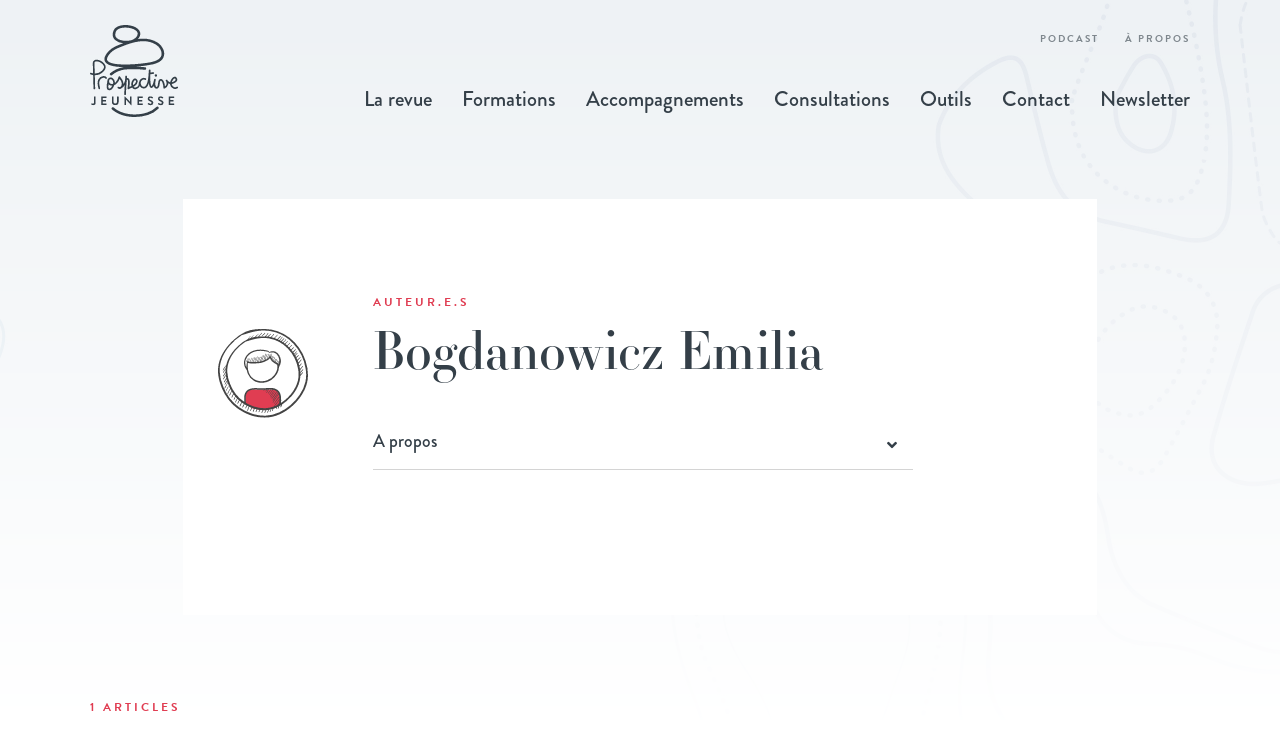

--- FILE ---
content_type: text/html; charset=UTF-8
request_url: https://prospective-jeunesse.be/auteurs/bogdanowicz-emilia/
body_size: 35843
content:
<!DOCTYPE html>
<html lang="fr-FR">
<head>
	<!-- Set up Meta -->
	<meta http-equiv="X-UA-Compatible" content="IE=edge"/>
	<meta charset="UTF-8">
	
	<!-- Set the viewport width to device width for mobile -->
	<meta name="viewport" content="width=device-width, initial-scale=1, maximum-scale=1.0, user-scalable=no">
	<!-- Remove Microsoft Edge's & Safari phone-email styling -->
	<meta name="format-detection" content="telephone=no,email=no,url=no">

	<meta property="fb:app_id" content="">
	<meta property="og:image" content="" />

	<!-- iOS -->
	<link rel="apple-icon" sizes="57x57" href="https://prospective-jeunesse.be/wp-content/themes/prospective-jeunesse/images/favicon/apple-icon-57x57.png">
	<link rel="apple-icon" sizes="60x60" href="https://prospective-jeunesse.be/wp-content/themes/prospective-jeunesse/images/favicon/apple-icon-60x60.png">
	<link rel="apple-icon" sizes="72x72" href="https://prospective-jeunesse.be/wp-content/themes/prospective-jeunesse/images/favicon/apple-icon-72x72.png">
	<link rel="apple-icon" sizes="76x76" href="https://prospective-jeunesse.be/wp-content/themes/prospective-jeunesse/images/favicon/apple-icon-76x76.png">
	<link rel="apple-icon" sizes="114x114" href="https://prospective-jeunesse.be/wp-content/themes/prospective-jeunesse/images/favicon/apple-icon-114x114.png">
	<link rel="apple-icon" sizes="120x120" href="https://prospective-jeunesse.be/wp-content/themes/prospective-jeunesse/images/favicon/apple-icon-120x120.png">
	<link rel="apple-icon" sizes="144x144" href="https://prospective-jeunesse.be/wp-content/themes/prospective-jeunesse/images/favicon/apple-icon-144x144.png">
	<link rel="apple-icon" sizes="152x152" href="https://prospective-jeunesse.be/wp-content/themes/prospective-jeunesse/images/favicon/apple-icon-152x152.png">
	<link rel="apple-icon" sizes="180x180" href="https://prospective-jeunesse.be/wp-content/themes/prospective-jeunesse/images/favicon/apple-icon-180x180.png">
	<link rel="apple-icon" sizes="192x192" href="https://prospective-jeunesse.be/wp-content/themes/prospective-jeunesse/images/favicon/apple-icon-precomposed.png">

	<!-- Android -->
	<link rel="manifest" href="https://prospective-jeunesse.be/wp-content/themes/prospective-jeunesse/images/favicon/manifest.json">
	<link rel="icon" type="image/png" sizes="36x36" href="https://prospective-jeunesse.be/wp-content/themes/prospective-jeunesse/images/favicon/android-icon-36x36.png">
	<link rel="icon" type="image/png" sizes="48x48" href="https://prospective-jeunesse.be/wp-content/themes/prospective-jeunesse/images/favicon/android-icon-48x48.png">
	<link rel="icon" type="image/png" sizes="72x72" href="https://prospective-jeunesse.be/wp-content/themes/prospective-jeunesse/images/favicon/android-icon-72x72.png">
	<link rel="icon" type="image/png" sizes="96x96" href="https://prospective-jeunesse.be/wp-content/themes/prospective-jeunesse/images/favicon/android-icon-96x96.png">
	<link rel="icon" type="image/png" sizes="144x144" href="https://prospective-jeunesse.be/wp-content/themes/prospective-jeunesse/images/favicon/android-icon-144x144.png">
	<link rel="icon" type="image/png" sizes="192x192" href="https://prospective-jeunesse.be/wp-content/themes/prospective-jeunesse/images/favicon/android-icon-192x192.png">

	<!-- Generic Favicon -->
	<link rel="shortcut icon" type="image/png" href="https://prospective-jeunesse.be/wp-content/themes/prospective-jeunesse/images/favicon/favicon-16x16.png">
	<link rel="icon" type="image/png" sizes="32x32" href="https://prospective-jeunesse.be/wp-content/themes/prospective-jeunesse/images/favicon/favicon-32x32.png">
	<link rel="shortcut icon" type="image/x-icon" href="https://prospective-jeunesse.be/wp-content/themes/prospective-jeunesse/images/favicon/favicon.ico">

	<!-- Windows 8 Tiles -->
	<meta name="msapplication-TileColor" content="#E03D52">
	<meta name="msapplication-TileImage" content="https://prospective-jeunesse.be/wp-content/themes/prospective-jeunesse/images/favicon/ms-icon-70x70.png">
	<meta name="msapplication-TileImage" content="https://prospective-jeunesse.be/wp-content/themes/prospective-jeunesse/images/favicon/ms-icon-144x144.png">
	<meta name="msapplication-TileImage" content="https://prospective-jeunesse.be/wp-content/themes/prospective-jeunesse/images/favicon/ms-icon-150x150.png">
	<meta name="msapplication-TileImage" content="https://prospective-jeunesse.be/wp-content/themes/prospective-jeunesse/images/favicon/ms-icon-310x310.png">
	<!-- Windows 8.1 Tiles -->
	<meta name="msapplication-config" content="https://prospective-jeunesse.be/wp-content/themes/prospective-jeunesse/images/favicon/browserconfig.xml">
	
	<!-- Add external fonts below (GoogleFonts / Typekit) -->
	<link rel="stylesheet" href="https://use.typekit.net/wma5cfq.css">
	<link rel="stylesheet" href="https://fonts.googleapis.com/css?family=Open+Sans:400,400i,700&display=swap">
	
	        <!-- SFD-TagManager :: HEAD -->
        <script>
        (function(w,dl){
            w[dl] = w[dl] || [];
            w[dl].push({'gtm.start': new Date().getTime(), event:'gtm.js'});
        })(window,'dataLayer');
        </script>
        <script async src="https://www.googletagmanager.com/gtm.js?id=GTM-K6VMXWD6&l=dataLayer"></script>
        <!-- /SFD-TagManager :: HEAD -->
        <script>!function(e,c){e[c]=e[c]+(e[c]&&" ")+"quform-js"}(document.documentElement,"className");</script><title>Bogdanowicz Emilia - Prospective Jeunesse</title>
<meta name="robots" content="index, follow, max-snippet:-1, max-image-preview:large, max-video-preview:-1">
<link rel="canonical" href="https://prospective-jeunesse.be/auteurs/bogdanowicz-emilia/">
<meta property="og:url" content="https://prospective-jeunesse.be/auteurs/bogdanowicz-emilia/">
<meta property="og:site_name" content="Prospective Jeunesse">
<meta property="og:locale" content="fr_FR">
<meta property="og:type" content="article">
<meta property="article:author" content="https://www.facebook.com/ProspectiveJeunesse/">
<meta property="article:publisher" content="https://www.facebook.com/ProspectiveJeunesse/">
<meta property="og:title" content="Bogdanowicz Emilia - Prospective Jeunesse">
<meta property="fb:pages" content="">
<meta property="fb:admins" content="">
<meta property="fb:app_id" content="">
<meta name="twitter:card" content="summary">
<meta name="twitter:title" content="Bogdanowicz Emilia - Prospective Jeunesse">
<link rel='dns-prefetch' href='//maps.googleapis.com' />
<link rel="alternate" type="application/rss+xml" title="Prospective Jeunesse &raquo; Flux" href="https://prospective-jeunesse.be/feed/" />
<style id='safe-svg-svg-icon-style-inline-css'>
.safe-svg-cover{text-align:center}.safe-svg-cover .safe-svg-inside{display:inline-block;max-width:100%}.safe-svg-cover svg{height:100%;max-height:100%;max-width:100%;width:100%}

</style>
<style id='classic-theme-styles-inline-css'>
/*! This file is auto-generated */
.wp-block-button__link{color:#fff;background-color:#32373c;border-radius:9999px;box-shadow:none;text-decoration:none;padding:calc(.667em + 2px) calc(1.333em + 2px);font-size:1.125em}.wp-block-file__button{background:#32373c;color:#fff;text-decoration:none}
</style>
<style id='global-styles-inline-css'>
:root{--wp--preset--aspect-ratio--square: 1;--wp--preset--aspect-ratio--4-3: 4/3;--wp--preset--aspect-ratio--3-4: 3/4;--wp--preset--aspect-ratio--3-2: 3/2;--wp--preset--aspect-ratio--2-3: 2/3;--wp--preset--aspect-ratio--16-9: 16/9;--wp--preset--aspect-ratio--9-16: 9/16;--wp--preset--color--black: #000000;--wp--preset--color--cyan-bluish-gray: #abb8c3;--wp--preset--color--white: #ffffff;--wp--preset--color--pale-pink: #f78da7;--wp--preset--color--vivid-red: #cf2e2e;--wp--preset--color--luminous-vivid-orange: #ff6900;--wp--preset--color--luminous-vivid-amber: #fcb900;--wp--preset--color--light-green-cyan: #7bdcb5;--wp--preset--color--vivid-green-cyan: #00d084;--wp--preset--color--pale-cyan-blue: #8ed1fc;--wp--preset--color--vivid-cyan-blue: #0693e3;--wp--preset--color--vivid-purple: #9b51e0;--wp--preset--gradient--vivid-cyan-blue-to-vivid-purple: linear-gradient(135deg,rgba(6,147,227,1) 0%,rgb(155,81,224) 100%);--wp--preset--gradient--light-green-cyan-to-vivid-green-cyan: linear-gradient(135deg,rgb(122,220,180) 0%,rgb(0,208,130) 100%);--wp--preset--gradient--luminous-vivid-amber-to-luminous-vivid-orange: linear-gradient(135deg,rgba(252,185,0,1) 0%,rgba(255,105,0,1) 100%);--wp--preset--gradient--luminous-vivid-orange-to-vivid-red: linear-gradient(135deg,rgba(255,105,0,1) 0%,rgb(207,46,46) 100%);--wp--preset--gradient--very-light-gray-to-cyan-bluish-gray: linear-gradient(135deg,rgb(238,238,238) 0%,rgb(169,184,195) 100%);--wp--preset--gradient--cool-to-warm-spectrum: linear-gradient(135deg,rgb(74,234,220) 0%,rgb(151,120,209) 20%,rgb(207,42,186) 40%,rgb(238,44,130) 60%,rgb(251,105,98) 80%,rgb(254,248,76) 100%);--wp--preset--gradient--blush-light-purple: linear-gradient(135deg,rgb(255,206,236) 0%,rgb(152,150,240) 100%);--wp--preset--gradient--blush-bordeaux: linear-gradient(135deg,rgb(254,205,165) 0%,rgb(254,45,45) 50%,rgb(107,0,62) 100%);--wp--preset--gradient--luminous-dusk: linear-gradient(135deg,rgb(255,203,112) 0%,rgb(199,81,192) 50%,rgb(65,88,208) 100%);--wp--preset--gradient--pale-ocean: linear-gradient(135deg,rgb(255,245,203) 0%,rgb(182,227,212) 50%,rgb(51,167,181) 100%);--wp--preset--gradient--electric-grass: linear-gradient(135deg,rgb(202,248,128) 0%,rgb(113,206,126) 100%);--wp--preset--gradient--midnight: linear-gradient(135deg,rgb(2,3,129) 0%,rgb(40,116,252) 100%);--wp--preset--font-size--small: 13px;--wp--preset--font-size--medium: 20px;--wp--preset--font-size--large: 36px;--wp--preset--font-size--x-large: 42px;--wp--preset--spacing--20: 0.44rem;--wp--preset--spacing--30: 0.67rem;--wp--preset--spacing--40: 1rem;--wp--preset--spacing--50: 1.5rem;--wp--preset--spacing--60: 2.25rem;--wp--preset--spacing--70: 3.38rem;--wp--preset--spacing--80: 5.06rem;--wp--preset--shadow--natural: 6px 6px 9px rgba(0, 0, 0, 0.2);--wp--preset--shadow--deep: 12px 12px 50px rgba(0, 0, 0, 0.4);--wp--preset--shadow--sharp: 6px 6px 0px rgba(0, 0, 0, 0.2);--wp--preset--shadow--outlined: 6px 6px 0px -3px rgba(255, 255, 255, 1), 6px 6px rgba(0, 0, 0, 1);--wp--preset--shadow--crisp: 6px 6px 0px rgba(0, 0, 0, 1);}:where(.is-layout-flex){gap: 0.5em;}:where(.is-layout-grid){gap: 0.5em;}body .is-layout-flex{display: flex;}.is-layout-flex{flex-wrap: wrap;align-items: center;}.is-layout-flex > :is(*, div){margin: 0;}body .is-layout-grid{display: grid;}.is-layout-grid > :is(*, div){margin: 0;}:where(.wp-block-columns.is-layout-flex){gap: 2em;}:where(.wp-block-columns.is-layout-grid){gap: 2em;}:where(.wp-block-post-template.is-layout-flex){gap: 1.25em;}:where(.wp-block-post-template.is-layout-grid){gap: 1.25em;}.has-black-color{color: var(--wp--preset--color--black) !important;}.has-cyan-bluish-gray-color{color: var(--wp--preset--color--cyan-bluish-gray) !important;}.has-white-color{color: var(--wp--preset--color--white) !important;}.has-pale-pink-color{color: var(--wp--preset--color--pale-pink) !important;}.has-vivid-red-color{color: var(--wp--preset--color--vivid-red) !important;}.has-luminous-vivid-orange-color{color: var(--wp--preset--color--luminous-vivid-orange) !important;}.has-luminous-vivid-amber-color{color: var(--wp--preset--color--luminous-vivid-amber) !important;}.has-light-green-cyan-color{color: var(--wp--preset--color--light-green-cyan) !important;}.has-vivid-green-cyan-color{color: var(--wp--preset--color--vivid-green-cyan) !important;}.has-pale-cyan-blue-color{color: var(--wp--preset--color--pale-cyan-blue) !important;}.has-vivid-cyan-blue-color{color: var(--wp--preset--color--vivid-cyan-blue) !important;}.has-vivid-purple-color{color: var(--wp--preset--color--vivid-purple) !important;}.has-black-background-color{background-color: var(--wp--preset--color--black) !important;}.has-cyan-bluish-gray-background-color{background-color: var(--wp--preset--color--cyan-bluish-gray) !important;}.has-white-background-color{background-color: var(--wp--preset--color--white) !important;}.has-pale-pink-background-color{background-color: var(--wp--preset--color--pale-pink) !important;}.has-vivid-red-background-color{background-color: var(--wp--preset--color--vivid-red) !important;}.has-luminous-vivid-orange-background-color{background-color: var(--wp--preset--color--luminous-vivid-orange) !important;}.has-luminous-vivid-amber-background-color{background-color: var(--wp--preset--color--luminous-vivid-amber) !important;}.has-light-green-cyan-background-color{background-color: var(--wp--preset--color--light-green-cyan) !important;}.has-vivid-green-cyan-background-color{background-color: var(--wp--preset--color--vivid-green-cyan) !important;}.has-pale-cyan-blue-background-color{background-color: var(--wp--preset--color--pale-cyan-blue) !important;}.has-vivid-cyan-blue-background-color{background-color: var(--wp--preset--color--vivid-cyan-blue) !important;}.has-vivid-purple-background-color{background-color: var(--wp--preset--color--vivid-purple) !important;}.has-black-border-color{border-color: var(--wp--preset--color--black) !important;}.has-cyan-bluish-gray-border-color{border-color: var(--wp--preset--color--cyan-bluish-gray) !important;}.has-white-border-color{border-color: var(--wp--preset--color--white) !important;}.has-pale-pink-border-color{border-color: var(--wp--preset--color--pale-pink) !important;}.has-vivid-red-border-color{border-color: var(--wp--preset--color--vivid-red) !important;}.has-luminous-vivid-orange-border-color{border-color: var(--wp--preset--color--luminous-vivid-orange) !important;}.has-luminous-vivid-amber-border-color{border-color: var(--wp--preset--color--luminous-vivid-amber) !important;}.has-light-green-cyan-border-color{border-color: var(--wp--preset--color--light-green-cyan) !important;}.has-vivid-green-cyan-border-color{border-color: var(--wp--preset--color--vivid-green-cyan) !important;}.has-pale-cyan-blue-border-color{border-color: var(--wp--preset--color--pale-cyan-blue) !important;}.has-vivid-cyan-blue-border-color{border-color: var(--wp--preset--color--vivid-cyan-blue) !important;}.has-vivid-purple-border-color{border-color: var(--wp--preset--color--vivid-purple) !important;}.has-vivid-cyan-blue-to-vivid-purple-gradient-background{background: var(--wp--preset--gradient--vivid-cyan-blue-to-vivid-purple) !important;}.has-light-green-cyan-to-vivid-green-cyan-gradient-background{background: var(--wp--preset--gradient--light-green-cyan-to-vivid-green-cyan) !important;}.has-luminous-vivid-amber-to-luminous-vivid-orange-gradient-background{background: var(--wp--preset--gradient--luminous-vivid-amber-to-luminous-vivid-orange) !important;}.has-luminous-vivid-orange-to-vivid-red-gradient-background{background: var(--wp--preset--gradient--luminous-vivid-orange-to-vivid-red) !important;}.has-very-light-gray-to-cyan-bluish-gray-gradient-background{background: var(--wp--preset--gradient--very-light-gray-to-cyan-bluish-gray) !important;}.has-cool-to-warm-spectrum-gradient-background{background: var(--wp--preset--gradient--cool-to-warm-spectrum) !important;}.has-blush-light-purple-gradient-background{background: var(--wp--preset--gradient--blush-light-purple) !important;}.has-blush-bordeaux-gradient-background{background: var(--wp--preset--gradient--blush-bordeaux) !important;}.has-luminous-dusk-gradient-background{background: var(--wp--preset--gradient--luminous-dusk) !important;}.has-pale-ocean-gradient-background{background: var(--wp--preset--gradient--pale-ocean) !important;}.has-electric-grass-gradient-background{background: var(--wp--preset--gradient--electric-grass) !important;}.has-midnight-gradient-background{background: var(--wp--preset--gradient--midnight) !important;}.has-small-font-size{font-size: var(--wp--preset--font-size--small) !important;}.has-medium-font-size{font-size: var(--wp--preset--font-size--medium) !important;}.has-large-font-size{font-size: var(--wp--preset--font-size--large) !important;}.has-x-large-font-size{font-size: var(--wp--preset--font-size--x-large) !important;}
:where(.wp-block-post-template.is-layout-flex){gap: 1.25em;}:where(.wp-block-post-template.is-layout-grid){gap: 1.25em;}
:where(.wp-block-columns.is-layout-flex){gap: 2em;}:where(.wp-block-columns.is-layout-grid){gap: 2em;}
:root :where(.wp-block-pullquote){font-size: 1.5em;line-height: 1.6;}
</style>
<link rel='stylesheet' id='quform-css' href='https://prospective-jeunesse.be/wp-content/plugins/quform/cache/quform.css?ver=1765980928' media='all' />
<link rel='stylesheet' id='foundation-css' href='https://prospective-jeunesse.be/wp-content/themes/prospective-jeunesse/css/foundation.css?ver=6.5.3' media='all' />
<link rel='stylesheet' id='custom-css' href='https://prospective-jeunesse.be/wp-content/themes/prospective-jeunesse/css/custom.css' media='all' />
<link rel='stylesheet' id='style-css' href='https://prospective-jeunesse.be/wp-content/themes/prospective-jeunesse/style.css' media='all' />
<link rel='stylesheet' id='tablepress-default-css' href='https://prospective-jeunesse.be/wp-content/plugins/tablepress/css/build/default.css?ver=2.4.2' media='all' />
<script src="https://prospective-jeunesse.be/wp-includes/js/jquery/jquery.min.js?ver=3.7.1" id="jquery-core-js"></script>
<script src="https://prospective-jeunesse.be/wp-includes/js/jquery/jquery-migrate.min.js?ver=3.4.1" id="jquery-migrate-js"></script>

			<style type='text/css'>
				body.admin-bar {margin-top:32px !important}
				@media screen and (max-width: 782px) {
					body.admin-bar { margin-top:46px !important }
				}
			</style>
			<style>.recentcomments a{display:inline !important;padding:0 !important;margin:0 !important;}</style><link rel="icon" href="https://prospective-jeunesse.be/wp-content/uploads/2020/04/favicon-96x96-1.png" sizes="32x32" />
<link rel="icon" href="https://prospective-jeunesse.be/wp-content/uploads/2020/04/favicon-96x96-1.png" sizes="192x192" />
<link rel="apple-touch-icon" href="https://prospective-jeunesse.be/wp-content/uploads/2020/04/favicon-96x96-1.png" />
<meta name="msapplication-TileImage" content="https://prospective-jeunesse.be/wp-content/uploads/2020/04/favicon-96x96-1.png" />
</head>

<body class="cpt_auteurs-template-default single single-cpt_auteurs postid-17863 wp-custom-logo no-outline">
        <!-- SFD-TagManager :: BODY noscript -->
        <noscript><iframe src="https://www.googletagmanager.com/ns.html?id=GTM-K6VMXWD6"
        height="0" width="0" style="display:none;visibility:hidden"></iframe></noscript>
        <!-- /SFD-TagManager :: BODY noscript -->
        
<!--Loaded Bar-->
<div class="loader">
	<div class="loadbar"></div>
</div>

<div class="preloader">
	<div class="preloader__icon"></div>
</div>


<!-- BEGIN of header -->
<div id="sticky-toggle"></div>
<div class="header-container" data-sticky-container>
<header class="header sticky " data-dynamic-height="false" data-sticky data-margin-top="0" data-top-anchor="sticky-toggle:top">
	<div class="grid-container menu-grid-container">
		<div class="grid-x grid-margin-x">
			<div class="medium-2 small-12 cell">
				<div class="logo text-left">
					<h1><a href="https://prospective-jeunesse.be">
						<?xml version="1.0" encoding="UTF-8"?> <svg xmlns="http://www.w3.org/2000/svg" id="Group_3787" data-name="Group 3787" width="87.729" height="91.963" viewBox="0 0 87.729 91.963"><g id="Group_3011" data-name="Group 3011" transform="translate(0 34.688)"><path id="Path_5967" data-name="Path 5967" d="M105.869,307.919a11.291,11.291,0,0,0,8.294-3.3c2.813-2.971,3.835-5.547.249-9.209-2.311-2.359-6.329-3.59-8.6-2.633a3.181,3.181,0,0,0-1.941,3.234c.086,3.725.174,6.979.259,10.069a10.647,10.647,0,0,1-1.922-.523.843.843,0,0,0-.593,1.578,12.256,12.256,0,0,0,2.563.657q.012.422.023.842c.109,3.862.22,7.856.331,12.616a.843.843,0,0,0,.842.824h.02a.843.843,0,0,0,.823-.863c-.11-4.764-.222-8.76-.33-12.624Q105.878,308.253,105.869,307.919Zm-.312-11.948a1.5,1.5,0,0,1,.911-1.641c1.645-.7,4.921.4,6.739,2.259,2.489,2.541,2.431,4.018-.269,6.87a9.58,9.58,0,0,1-7.116,2.78C105.734,303.089,105.645,299.774,105.557,295.97Z" transform="translate(-101.068 -292.449)" fill="#343f48"></path><path id="Path_5968" data-name="Path 5968" d="M151.736,383.63a4.055,4.055,0,0,0-3.806-1.331,6.15,6.15,0,0,0-4.623,3.393c-1.257,2.788-.638,5.867.168,9.039a.843.843,0,0,0,1.634-.415c-.729-2.872-1.3-5.639-.265-7.932a4.467,4.467,0,0,1,3.32-2.416,2.431,2.431,0,0,1,2.284.749.843.843,0,0,0,1.287-1.089Z" transform="translate(-135.031 -365.9)" fill="#343f48"></path><circle id="Ellipse_142" data-name="Ellipse 142" cx="1.215" cy="1.215" r="1.215" transform="translate(64.486 14.523)" fill="#343f48"></circle><path id="Path_5969" data-name="Path 5969" d="M263.264,364.033a.842.842,0,0,0-1.184-.137,2.475,2.475,0,0,1-2.5.3,4.023,4.023,0,0,1-2.443-3.035c0-.025-.008-.051-.01-.077a5.188,5.188,0,0,0,.755-.139c1.812-.475,4.135-1.652,4.715-3.408a2.929,2.929,0,0,0-.658-2.86,2.235,2.235,0,0,0-2.786-.633c-1.572.712-3.065,3.088-3.559,5.283a4.207,4.207,0,0,1-2.44-1.59,5.706,5.706,0,0,0-.362-.593.843.843,0,0,0-1.443.864,5.2,5.2,0,0,0,.36.6,3.7,3.7,0,0,1,.243,2.742,4.127,4.127,0,0,1-1.473,2.116c-.292-2.452-1-5.678-2.691-6.857a2.572,2.572,0,0,0-2.263-.351c-1.475.476-1.725,2.387-1.966,4.234-.322,2.461-.63,3.578-1.586,3.594a.946.946,0,0,1-.6-.5c-.637-1.016-.785-3.161-.427-5.151q.081-.323.162-.65l.2-.781a.843.843,0,0,0-1.619-.468,12.161,12.161,0,0,0-.383,1.524c-.593,2.354-1.286,4.786-2.374,5.215-.8-.9-1.354-6.461-1.141-11.849.571-.079.916-.136,1.253-.191.452-.073.878-.143,1.832-.268a.843.843,0,0,0-.22-1.672c-.979.129-1.439.2-1.884.276-.262.043-.52.084-.873.136.047-.662.1-1.351.189-2.1a.843.843,0,0,0-1.674-.2c-.058.473-.113,1.044-.161,1.688-.048.608-.084,1.186-.12,1.753-.067,1.063-.136,2.162-.281,3.415-.743,6.433-2.413,9.862-4.682,9.672-2.106-.182-2.965-2.4-2.872-4.382A3.194,3.194,0,0,1,228,357.044a2.493,2.493,0,0,1,2.46-.119.843.843,0,1,0,.832-1.467,4.19,4.19,0,0,0-4.106.109,4.849,4.849,0,0,0-2.579,3.872.841.841,0,0,0-.373.806,3.97,3.97,0,0,1-3.021,4.315,1.807,1.807,0,0,1-1.419-.157,1.85,1.85,0,0,1-.536-.58,10.333,10.333,0,0,0,.987-.629,6.119,6.119,0,0,0,3.076-4.633,3.153,3.153,0,0,0-1.516-2.695.828.828,0,0,0-.108-.06,2.5,2.5,0,0,0-2.682.408,6.7,6.7,0,0,0-2.133,5.8c.061.316.138.665.24,1.023-.405.2-.832.4-1.266.605l-.858.407c.441-3.726.663-6.884-.53-8.248a1.931,1.931,0,0,0-1.465-.677h-.01a.833.833,0,0,0-.385.1q.02-.792-.025-1.652a.843.843,0,0,0-.841-.8h0a.844.844,0,0,0-.842.8c-.088,1.574-.165,2.848-.233,3.915A9.512,9.512,0,0,1,209,361.194c.005-.11.01-.221.011-.333.031-2.543-1.2-4.206-2.495-5.966-.272-.368-.551-.747-.829-1.146a.843.843,0,0,0-1.5.239,12,12,0,0,1-2.815,5.222,5.682,5.682,0,0,1-.834.755,5.441,5.441,0,0,0-1.839-4.421,3.418,3.418,0,0,0-3.794-.645,3.5,3.5,0,0,0-1.924,3.2,4.69,4.69,0,0,0,.033.688c-.706,2.908-1.147,6.344.135,7.9a.843.843,0,0,0,.294.228,3.885,3.885,0,0,0,1.649.394,3.292,3.292,0,0,0,1.359-.3c1.378-.619,2.515-2.185,3.457-4.768a7.591,7.591,0,0,0,2.716-1.909,12.952,12.952,0,0,0,2.648-4.286c1.168,1.585,2.074,2.874,2.05,4.788a3.866,3.866,0,0,1-1.231,3.185,1.793,1.793,0,0,1-1.77-.087.843.843,0,0,0-.733,1.519,3.226,3.226,0,0,0,4.233-.749.838.838,0,0,0,.48-.221,16.644,16.644,0,0,0,2.027-2.254c-.144,2.007-.264,3.975-.458,9.085a.844.844,0,0,0,.811.875h.032a.844.844,0,0,0,.842-.811c.22-5.831.339-7.458.519-9.922.073-.99.156-2.124.259-3.735.07-.346.124-.7.167-1.068a.837.837,0,0,0,.476.155.25.25,0,0,1,.216.1c.849.969.342,5.156.069,7.405-.047.389-.091.755-.129,1.087a.843.843,0,0,0,1.228.841c.713-.372,1.474-.731,2.209-1.078.4-.191.8-.379,1.187-.566a3.6,3.6,0,0,0,1.1,1.21,3.433,3.433,0,0,0,2.7.4,5.6,5.6,0,0,0,3.8-3.039,4.656,4.656,0,0,0,3.653,2.45c2.426.208,4.229-1.609,5.392-5.419.293,2.206.8,3.949,1.624,4.528a1.451,1.451,0,0,0,1.485.126,3.717,3.717,0,0,0,1.838-1.771,5.154,5.154,0,0,0,.586,1.4,2.569,2.569,0,0,0,1.851,1.282.711.711,0,0,0,.1.008h.078c2.6,0,2.986-2.922,3.266-5.062.141-1.075.353-2.7.785-2.84a.877.877,0,0,1,.809.122c1.01.7,1.835,3.414,2.1,6.906a.843.843,0,0,0,1.16.717,5.915,5.915,0,0,0,3.485-3.789,5.411,5.411,0,0,0,.221-1.4,6.106,6.106,0,0,0,1.64.579q.011.211.041.411a5.683,5.683,0,0,0,3.493,4.35,4.555,4.555,0,0,0,1.668.327,3.981,3.981,0,0,0,2.5-.874A.842.842,0,0,0,263.264,364.033Zm-3.419-8.455a.834.834,0,0,1,.34-.088.578.578,0,0,1,.447.256,1.258,1.258,0,0,1,.359,1.26c-.324.981-2.066,1.92-3.541,2.307-.046.012-.093.023-.139.034C257.77,357.716,258.9,356.005,259.845,355.578Zm-64.085,9.9a1.763,1.763,0,0,1-1.411,0c-.4-.682-.446-2.138-.143-4.077a3.8,3.8,0,0,0,.986.763,5.022,5.022,0,0,0,2.708.566C197.1,364.518,196.33,365.221,195.76,365.476Zm3-5.146q-.09.3-.18.579a3.6,3.6,0,0,1-2.6-.241,2.672,2.672,0,0,1-1.251-1.81q.065-.257.136-.52a.844.844,0,0,0-.138-.723,1.669,1.669,0,0,1,.891-1.193,1.787,1.787,0,0,1,1.976.4A3.6,3.6,0,0,1,198.764,360.331Zm19.886,1.895q-.061-.253-.116-.533a5.025,5.025,0,0,1,1.518-4.15,1.066,1.066,0,0,1,.649-.274.61.61,0,0,1,.229.044,1.442,1.442,0,0,1,.7,1.241,4.6,4.6,0,0,1-2.325,3.237c-.015.009-.03.019-.044.03C219.082,361.956,218.875,362.09,218.65,362.226Z" transform="translate(-175.717 -336.801)" fill="#343f48"></path></g><g id="Group_3012" data-name="Group 3012" transform="translate(14.351 0)"><path id="Path_5970" data-name="Path 5970" d="M264.047,550.4a22.565,22.565,0,0,1-9.308,5.541c-9.6,3.154-24.1,2.947-33.246-4.957a1.287,1.287,0,0,0-1.684,1.948c6.2,5.359,14.621,7.468,22.57,7.468a42.907,42.907,0,0,0,13.163-2.012,25.079,25.079,0,0,0,10.339-6.18,1.288,1.288,0,1,0-1.835-1.807Z" transform="translate(-212.179 -468.439)" fill="#343f48"></path><path id="Path_5971" data-name="Path 5971" d="M232.585,119.271c-4.958-3.138-11.6-4.353-18.716-3.423-.157.021-.312.046-.468.068,1.84-2.022,2.835-4.6,1.932-7.148-1.628-4.6-8.462-6.776-14.124-6.855-4.811-.059-10.573,1.394-12.233,5.7-1.836,4.758-.168,7.687,1.555,9.306a14.226,14.226,0,0,0,8.066,3.224q-1.353.515-2.737,1.059c-3.663,1.435-8.222,3.221-11.467,6.6-4.168,4.338-5.447,7.983-3.8,10.835,1.955,3.387,8.12,5.179,18.35,5.348a28.858,28.858,0,0,0-13.12,6.011,1.287,1.287,0,1,0,1.629,1.993,25.485,25.485,0,0,1,12.864-5.586,96.529,96.529,0,0,1,19.881.309,1.288,1.288,0,0,0,.3-2.557q-4.333-.515-8.692-.648a128.021,128.021,0,0,0,16.025-2.167c4.087-1.008,8.549-2.564,10.657-6.468C241.437,129.407,237.719,122.521,232.585,119.271Zm-41.207-10.734c.955-2.476,4.66-4.052,9.482-4.052l.313,0c5.679.08,10.723,2.289,11.733,5.14.908,2.565-1.64,5.517-4.628,6.89h0c-4.266,1.959-12.646,1.656-15.984-1.479C190.6,113.45,190.3,111.323,191.378,108.537Zm44.847,25.1c-1.63,3.019-5.468,4.318-9.007,5.191-7.89,1.945-40.473,5.306-44.4-1.489-1.25-2.166,1.174-5.417,3.428-7.763,2.644-2.751,6.189-4.276,10.55-5.985,6.116-2.4,11.647-4.441,17.4-5.194a32.907,32.907,0,0,1,4.275-.284,23.774,23.774,0,0,1,12.73,3.33C236.548,124.827,237.97,130.409,236.224,133.642Z" transform="translate(-179.897 -101.912)" fill="#343f48"></path></g><g id="Group_3013" data-name="Group 3013" transform="translate(1.131 71.382)"><path id="Path_5972" data-name="Path 5972" d="M107.345,502.1l.631-.643a.234.234,0,0,1,.364.012,1.055,1.055,0,0,0,.8.388c.473,0,.97-.388.97-1.225V494.9a.23.23,0,0,1,.23-.23h1.14a.23.23,0,0,1,.23.23v5.724a2.468,2.468,0,0,1-2.547,2.656,2.324,2.324,0,0,1-1.843-.885A.255.255,0,0,1,107.345,502.1Z" transform="translate(-107.282 -494.552)" fill="#343f48"></path><path id="Path_5973" data-name="Path 5973" d="M162.439,494.9a.23.23,0,0,1,.231-.23h4.936a.23.23,0,0,1,.23.23v.994a.23.23,0,0,1-.23.231h-3.59v1.989h3a.239.239,0,0,1,.23.231v1.007a.23.23,0,0,1-.23.23h-3v2.123h3.59a.23.23,0,0,1,.23.23v.995a.23.23,0,0,1-.23.23H162.67a.23.23,0,0,1-.231-.23Z" transform="translate(-152.398 -494.552)" fill="#343f48"></path><path id="Path_5974" data-name="Path 5974" d="M220.911,494.9a.238.238,0,0,1,.23-.23h1.152a.23.23,0,0,1,.231.23v4.96a1.766,1.766,0,1,0,3.529.012V494.9a.23.23,0,0,1,.23-.23h1.152a.238.238,0,0,1,.23.23v5.045a3.378,3.378,0,0,1-6.755,0Z" transform="translate(-200.225 -494.552)" fill="#343f48"></path><path id="Path_5975" data-name="Path 5975" d="M289.439,494.224a.228.228,0,0,1,.23-.218h.3l5.045,5.36h.012v-5.009a.23.23,0,0,1,.23-.23h1.116a.238.238,0,0,1,.23.23v8.161a.228.228,0,0,1-.23.218h-.291l-5.069-5.566H291v5.215a.23.23,0,0,1-.23.231h-1.1a.239.239,0,0,1-.23-.231Z" transform="translate(-256.277 -494.006)" fill="#343f48"></path><path id="Path_5976" data-name="Path 5976" d="M360.9,494.9a.23.23,0,0,1,.23-.23h4.936a.23.23,0,0,1,.23.23v.994a.23.23,0,0,1-.23.231h-3.59v1.989h3a.239.239,0,0,1,.231.231v1.007a.23.23,0,0,1-.231.23h-3v2.123h3.59a.23.23,0,0,1,.23.23v.995a.23.23,0,0,1-.23.23h-4.936a.23.23,0,0,1-.23-.23Z" transform="translate(-314.725 -494.552)" fill="#343f48"></path><path id="Path_5977" data-name="Path 5977" d="M417.047,501.428l.437-.752a.281.281,0,0,1,.412-.085,4.013,4.013,0,0,0,1.831.752,1.013,1.013,0,0,0,1.1-.934c0-.618-.521-1.043-1.54-1.455-1.14-.461-2.28-1.188-2.28-2.62a2.422,2.422,0,0,1,2.729-2.328,4.265,4.265,0,0,1,2.425.813.3.3,0,0,1,.073.4l-.461.692a.319.319,0,0,1-.424.145,3.991,3.991,0,0,0-1.686-.667.966.966,0,0,0-1.067.849c0,.57.449.958,1.431,1.358,1.176.473,2.534,1.176,2.534,2.741a2.561,2.561,0,0,1-2.789,2.4,3.9,3.9,0,0,1-2.668-.946C417,501.683,416.937,501.622,417.047,501.428Z" transform="translate(-360.606 -494.006)" fill="#343f48"></path><path id="Path_5978" data-name="Path 5978" d="M473.12,501.428l.437-.752a.281.281,0,0,1,.412-.085,4.01,4.01,0,0,0,1.831.752,1.012,1.012,0,0,0,1.1-.934c0-.618-.521-1.043-1.54-1.455-1.14-.461-2.28-1.188-2.28-2.62a2.422,2.422,0,0,1,2.729-2.328,4.27,4.27,0,0,1,2.426.813.3.3,0,0,1,.072.4l-.46.692a.319.319,0,0,1-.424.145,3.991,3.991,0,0,0-1.686-.667.966.966,0,0,0-1.067.849c0,.57.449.958,1.431,1.358,1.176.473,2.535,1.176,2.535,2.741a2.561,2.561,0,0,1-2.789,2.4,3.9,3.9,0,0,1-2.668-.946C473.071,501.683,473.011,501.622,473.12,501.428Z" transform="translate(-406.471 -494.006)" fill="#343f48"></path><path id="Path_5979" data-name="Path 5979" d="M532.183,494.9a.23.23,0,0,1,.231-.23h4.936a.23.23,0,0,1,.23.23v.994a.23.23,0,0,1-.23.231h-3.59v1.989h3a.239.239,0,0,1,.231.231v1.007a.23.23,0,0,1-.231.23h-3v2.123h3.59a.23.23,0,0,1,.23.23v.995a.23.23,0,0,1-.23.23h-4.936a.23.23,0,0,1-.231-.23Z" transform="translate(-454.828 -494.552)" fill="#343f48"></path></g></svg> 						</a>
					</h1>
				</div>
			</div>
			<div class="medium-10 small-12 cell med-menu-wrap">
																				<div class="top-line-menu show-for-large">
															<a class="top-line-menu__item" href="http://prospective-jeunesse.be/podcasts/" target="">Podcast</a>
															<a class="top-line-menu__item" href="http://prospective-jeunesse.be/a-propos/qui-sommes-nous/" target="">à propos</a>
													</div>
																			<div class="title-bar hide-for-large" data-responsive-toggle="main-menu" data-hide-for="large">
						<button class="menu-icon" type="button" data-toggle aria-label="Menu" aria-controls="main-menu"><span></span></button>
						<div class="title-bar-title"></div>
					</div>
					<nav class="top-bar" id="main-menu">
						<div class="menu-main-menu-container"><ul id="menu-main-menu" class="menu header-menu" data-responsive-menu="accordion large-dropdown" data-submenu-toggle="true" data-multi-open="false" data-close-on-click-inside="false"><li id="menu-item-576" class="menu-item menu-item-type-custom menu-item-object-custom menu-item-has-children has-dropdown menu-item-576"><a href="http://prospective-jeunesse.be/la-revue/toutes-les-revues/" data-ps2id-api="true">La revue</a>
<ul class="menu submenu">
	<li id="menu-item-321" class="menu-item menu-item-type-post_type menu-item-object-page menu-item-321"><a href="https://prospective-jeunesse.be/la-revue/toutes-les-revues/" data-ps2id-api="true">Toutes les revues</a></li>
	<li id="menu-item-323" class="menu-item menu-item-type-post_type menu-item-object-page menu-item-323"><a href="https://prospective-jeunesse.be/la-revue/a-propos-de-la-revue/abonnement/" data-ps2id-api="true">S’abonner à la revue</a></li>
	<li id="menu-item-18560" class="menu-item menu-item-type-post_type menu-item-object-page menu-item-18560"><a href="https://prospective-jeunesse.be/la-revue/a-propos-de-la-revue/appels-a-contribution/" data-ps2id-api="true">Publier dans la revue</a></li>
	<li id="menu-item-18966" class="menu-item menu-item-type-post_type menu-item-object-page menu-item-18966"><a href="https://prospective-jeunesse.be/la-revue/numero/" data-ps2id-api="true">Liste par numéro</a></li>
	<li id="menu-item-322" class="menu-item menu-item-type-post_type menu-item-object-page menu-item-322"><a href="https://prospective-jeunesse.be/la-revue/tous-les-auteurs/" data-ps2id-api="true">Tous.tes les auteur.e.s</a></li>
</ul>
</li>
<li id="menu-item-529" class="menu-item menu-item-type-custom menu-item-object-custom menu-item-has-children has-dropdown menu-item-529"><a href="http://prospective-jeunesse.be/formations/toutes-les-formations/" data-ps2id-api="true">Formations</a>
<ul class="menu submenu">
	<li id="menu-item-197" class="menu-item menu-item-type-post_type menu-item-object-page menu-item-197"><a href="https://prospective-jeunesse.be/formations/toutes-les-formations/" data-ps2id-api="true">Toutes les formations</a></li>
	<li id="menu-item-198" class="menu-item menu-item-type-post_type menu-item-object-page menu-item-198"><a href="https://prospective-jeunesse.be/formations/a-propos-des-formations/" data-ps2id-api="true">A propos des formations</a></li>
</ul>
</li>
<li id="menu-item-540" class="menu-item menu-item-type-post_type menu-item-object-page menu-item-540"><a href="https://prospective-jeunesse.be/accompagnements/" data-ps2id-api="true">Accompagnements</a></li>
<li id="menu-item-210" class="menu-item menu-item-type-post_type menu-item-object-page menu-item-has-children has-dropdown menu-item-210"><a href="https://prospective-jeunesse.be/consultations/" data-ps2id-api="true">Consultations</a>
<ul class="menu submenu">
	<li id="menu-item-17956" class="menu-item menu-item-type-post_type menu-item-object-page menu-item-17956"><a href="https://prospective-jeunesse.be/consultations/accompagnement-psychologique-individuel/" data-ps2id-api="true">Accompagnement psychologique</a></li>
	<li id="menu-item-17955" class="menu-item menu-item-type-post_type menu-item-object-page menu-item-17955"><a href="https://prospective-jeunesse.be/consultations/guidance-parentale-adolescents-et-consommations/" data-ps2id-api="true">Guidance parentale</a></li>
	<li id="menu-item-19310" class="menu-item menu-item-type-post_type menu-item-object-page menu-item-19310"><a href="https://prospective-jeunesse.be/consultations/groupe-de-parole-consommations-dependances/" data-ps2id-api="true">Groupe de parole</a></li>
</ul>
</li>
<li id="menu-item-20139" class="menu-item menu-item-type-custom menu-item-object-custom menu-item-20139"><a target="_blank" rel="noopener" href="https://prospective-jeunesse.be/echiquier/" data-ps2id-api="true">Outils</a></li>
<li id="menu-item-50" class="menu-item menu-item-type-post_type menu-item-object-page menu-item-50"><a href="https://prospective-jeunesse.be/contact/" data-ps2id-api="true">Contact</a></li>
<li id="menu-item-19032" class="menu-item menu-item-type-custom menu-item-object-custom menu-item-19032"><a href="https://prospective-jeunesse.be/newsletter-2/" data-ps2id-api="true">Newsletter</a></li>
</ul></div>																											<div class="top-line-menu hide-for-large">
																			<a class="top-line-menu__item" href="http://prospective-jeunesse.be/podcasts/" target="">Podcast</a>
																			<a class="top-line-menu__item" href="http://prospective-jeunesse.be/a-propos/qui-sommes-nous/" target="">à propos</a>
																	</div>
																		</nav>
							</div>
		</div>
	</div>
</header>
</div>
<!-- END of header -->


<div class="top-banner top-banner--inner-single">
	<div class="retina-bg top-banner__bg-image top-banner__bg-image--single"></div>
	<div class="grid-container">
		<div class="grid-x grid-margin-x align-center">
			<div class="large-10 medium-10 small-12 cell">
				<div class="author-top-wrap ease-btm" data-scroll>
					<a class="top-banner__atr-back" href="https://prospective-jeunesse.be/la-revue/tous-les-auteurs/">Auteur.e.s</a>
					<h1 class="top-banner__atr-title">Bogdanowicz Emilia</h1>
											<img class="author__img show-for-medium pre-lazyload" src="data:image/svg+xml,%3Csvg%20xmlns='http://www.w3.org/2000/svg'%20viewBox='0%200%201%201'%3E%3C/svg%3E" alt="" data-lazy-src="https://prospective-jeunesse.be/wp-content/themes/prospective-jeunesse/images/member-icon.svg"><noscript><img class="author__img show-for-medium pre-lazyload" src="https://prospective-jeunesse.be/wp-content/themes/prospective-jeunesse/images/member-icon.svg" alt=""></noscript>
															<div class="author-bio">
						<div class="accordion flx-rep-data" data-accordion data-allow-all-closed="true">
							<div class="accordion-item clearfix ease-btm" data-accordion-item data-scroll>
								<a href="#" class="accordion-title "><h2 class="h5 ">A propos</h2>
								</a>
								<div class="accordion-content accordion-content__flx-contenu clearfix" data-tab-content>
									<div class="flx-contenu clearfix">
										<p>Psychologue et responsable de projets au <a href="https://www.lepelican-asbl.be/">Le Pélican asbl</a>.</p>
									</div>
								</div>
							</div>
						</div>
					</div>
									</div>
			</div>
		</div>
	</div>
</div>


<section class="related-articles">
<div class="grid-container">
	<div class="grid-x grid-margin-x ">
	<div class="large-12 large-offset-0 medium-offset-1  medium-10 small-12 cell ease-btm" data-scroll>
		<h3 class="related-articles__title">1 Articles</h3>
	</div>
			<div class="large-6 large-offset-0 medium-offset-1 medium-10 small-12 cell">
			<div class="article-item ease-btm" data-scroll>
<a class="article-item__link-single" href="https://prospective-jeunesse.be/articles/le-role-de-laide-en-ligne-dans-la-prevention-en-matiere-dalcool-et-de-jeux/"></a>
	<div class="matchHeight">
		<div class="article-item__date">
						juin 2021		</div>
		<h4 class="article-item__title">Le rôle de l’aide en ligne dans la prévention en matière d’alcool et de jeux</h4>
		<!--
		<div class="article-item__text">
					</div>-->
	</div>
	<div class="article-item__bottom matchHeight2">

							<span class="tag-item"><a href="https://prospective-jeunesse.be/la-revue/toutes-les-revues//?tag_key=Aide en ligne">Aide en ligne</a></span>
					<span class="tag-item"><a href="https://prospective-jeunesse.be/la-revue/toutes-les-revues//?tag_key=Alcool">Alcool</a></span>
					<span class="tag-item"><a href="https://prospective-jeunesse.be/la-revue/toutes-les-revues//?tag_key=Jeux de hasard">Jeux de hasard</a></span>
					<span class="tag-item"><a href="https://prospective-jeunesse.be/la-revue/toutes-les-revues//?tag_key=Prévention">Prévention</a></span>
					<span class="tag-item"><a href="https://prospective-jeunesse.be/la-revue/toutes-les-revues//?tag_key=Treatment gap">Treatment gap</a></span>
				<div class="article-item__link">
			<a class="link-dot-left" href="https://prospective-jeunesse.be/articles/le-role-de-laide-en-ligne-dans-la-prevention-en-matiere-dalcool-et-de-jeux/">Lire la suite</a>
		</div>
	</div>
</div>
		</div>
		</div>
</div>
<div class="grid-container">
	<div class="grid-x grid-margin-x align-center">
		<div class="medium-10 small-12 text-center cell">
				</div>
	</div>
</div>
</section>



<!-- BEGIN of footer -->
<footer class="footer">
	<div class="footer-top ease-btm" data-scroll>
	<div class="grid-container">
		<div class="grid-x grid-margin-x align-center">
			<div class="large-6 medium-5 small-12 cell">
				<div class="footer-top__col">
											<h2 class="footer-top__col--title">Restez informé.e.s</h2>
																<h3 class="h2 footer-top__col--subtitle grey-light-color">Abonnez-vous </h3>
																<a class="button arrow btn-black" href="http://prospective-jeunesse.be/la-revue/a-propos-de-la-revue/abonnement/" target="">Abonnement revue papier</a>
																<a class="button arrow btn-black fancybox" href="#news_popup">Newsletter</a>
						<div id="news_popup" class="" style="display: none">
							<div id="quform-869336" class="quform quform-6 quform-support-page-caching"><form id="quform-form-869336" class="quform-form quform-form-6" action="/auteurs/bogdanowicz-emilia/#quform-869336" method="post" enctype="multipart/form-data" novalidate="novalidate" data-options="{&quot;id&quot;:6,&quot;uniqueId&quot;:&quot;869336&quot;,&quot;theme&quot;:&quot;&quot;,&quot;ajax&quot;:true,&quot;logic&quot;:{&quot;logic&quot;:[],&quot;dependents&quot;:[],&quot;elementIds&quot;:[],&quot;dependentElementIds&quot;:[],&quot;animate&quot;:true},&quot;currentPageId&quot;:1,&quot;errorsIcon&quot;:&quot;&quot;,&quot;updateFancybox&quot;:true,&quot;hasPages&quot;:false,&quot;pages&quot;:[1],&quot;pageProgressType&quot;:&quot;numbers&quot;,&quot;tooltipsEnabled&quot;:true,&quot;tooltipClasses&quot;:&quot;qtip-quform-dark qtip-shadow&quot;,&quot;tooltipMy&quot;:&quot;left center&quot;,&quot;tooltipAt&quot;:&quot;right center&quot;,&quot;isRtl&quot;:false,&quot;scrollOffset&quot;:-250,&quot;scrollSpeed&quot;:800}"><button class="quform-default-submit" name="quform_submit" type="submit" value="submit" aria-hidden="true" tabindex="-1"></button><div class="quform-form-inner quform-form-inner-6"><input type="hidden" name="quform_form_id" value="6" /><input type="hidden" name="quform_form_uid" value="869336" /><input type="hidden" name="quform_count" value="1" /><input type="hidden" name="form_url" value="https://prospective-jeunesse.be/auteurs/bogdanowicz-emilia/" /><input type="hidden" name="referring_url" value="" /><input type="hidden" name="post_id" value="17863" /><input type="hidden" name="post_title" value="Bogdanowicz Emilia" /><input type="hidden" name="quform_current_page_id" value="1" /><input type="hidden" name="quform_csrf_token" value="LhICIL2uhX5vAG0ehorT4NsURwQqhT1w6aI0ZTxb" /><div class="quform-elements quform-elements-6 quform-cf quform-responsive-elements-phone-landscape"><div class="quform-element quform-element-page quform-page-1 quform-page-6_1 quform-cf quform-group-style-plain quform-first-page quform-last-page quform-current-page"><div class="quform-child-elements"><div class="quform-element quform-element-email quform-element-6_3 quform-cf quform-element-required"><div class="quform-spacer"><div class="quform-label quform-label-6_3"><label class="quform-label-text" for="quform_6_3_869336">Votre adresse email<span class="quform-required">*</span></label></div><div class="quform-inner quform-inner-email quform-inner-6_3"><div class="quform-input quform-input-email quform-input-6_3 quform-cf"><input type="email" id="quform_6_3_869336" name="quform_6_3" class="quform-field quform-field-email quform-field-6_3 sfd-newsletter-email" /></div></div></div></div><div class="quform-element quform-element-checkbox quform-element-6_5 quform-cf quform-element-required"><div class="quform-spacer"><div class="quform-inner quform-inner-checkbox quform-inner-6_5"><div class="quform-input quform-input-checkbox quform-input-6_5 quform-cf"><div class="quform-options quform-cf quform-options-block quform-options-simple"><div class="quform-option"><input type="checkbox" name="quform_6_5[]" id="quform_6_5_869336_1" class="quform-field quform-field-checkbox quform-field-6_5 quform-field-6_5_1" value="J&#039;accepte de recevoir la newsletter de Prospective Jeunesse &lt;br&gt;(actus formations, événements, nouvelles éditions de notre revue...) &lt;br&gt;et j&#039;ai lu et accepté la Politique de Confidentialité. " /><label for="quform_6_5_869336_1" class="quform-option-label quform-option-label-6_5_1"><span class="quform-option-text">J'accepte de recevoir la newsletter de Prospective Jeunesse <br>(actus formations, événements, nouvelles éditions de notre revue...) <br>et j'ai lu et accepté la Politique de Confidentialité. </span></label></div></div></div></div></div></div><input type="hidden" name="quform_6_6" class="quform-field quform-field-hidden quform-field-6_6 sfd_optin_flag" data-default="1" value="1" /><div class="quform-element quform-element-submit quform-element-6_2 quform-cf quform-button-style-theme"><div class="quform-button-submit quform-button-submit-default quform-button-submit-6_2"><button name="quform_submit" type="submit" class="quform-submit" value="submit"><span class="quform-button-text quform-button-submit-text">Inscription</span></button></div><div class="quform-loading quform-loading-position-left quform-loading-type-spinner-1"><div class="quform-loading-inner"><div class="quform-loading-spinner"><div class="quform-loading-spinner-inner"></div></div></div></div></div><div class="quform-element-tree"><label for="quform_6_0_869336">Ce champ devrait être laissé vide</label><input type="text" id="quform_6_0_869336" name="quform_6_0" class="quform-field quform-field-tree quform-field-6_0" tabindex="-1" autocomplete="off" /></div></div></div></div></div></form></div>						</div>
									</div>
			</div>
			<div class="large-6 medium-5 small-12 cell">
				<div class="footer-top__col footer-top__col--right">
											<h2 class="footer-top__col--title">Réseaux sociaux</h2>
																<h3 class="h2 footer-top__col--subtitle grey-light-color">Suivez-nous</h3>
																<div class="socials">
															<a class="socials__link " href="https://www.facebook.com/ProspectiveJeunesse/" target="_blank" rel="noopener">
																		<i class="fab fa-facebook-f"></i>
								</a>
															<a class="socials__link " href="https://www.linkedin.com/company/prospective-jeunesse-asbl" target="_blank" rel="noopener">
																		<i class="fab fa-linkedin-in"></i>
								</a>
															<a class="socials__link " href="https://www.instagram.com/prospective_jeunesse/" target="_blank" rel="noopener">
																		<i class="fab fa-instagram"></i>
								</a>
													</div>
									</div>
			</div>
		</div>
	</div>
	</div>

	<div class="grid-container">
		<div class="grid-x grid-margin-x align-center">
			<div class="large-12 medium-10 small-12 cell">
				<div class="footer__copyright">
								<div class="copyright">
					<p>©Prospective Jeunesse @2024 | <a href="http://prospective-jeunesse.be/home/politique-de-confidentialite/" target="_blank" rel="noopener">politique vie privée</a> | <a href="http://prospective-jeunesse.be/contact/">contact</a></p>
				</div>
													<div class="partner-wrap">
					<span class="partner-label">avec le soutien de</span>
										<div class="partner-link__wrap">
													<a class="partner-link" href="https://www.wallonie.be/fr/acteurs-et-institutions/wallonie/autres-acteurs-publics-de-la-region-wallonne/agence-wallonne-pour-une-vie-de-qualite-aviq" target="_blank">
								<div class="partner-link__dark">
									<?xml version="1.0" encoding="UTF-8"?> <svg xmlns="http://www.w3.org/2000/svg" width="68.643" height="88.845" viewBox="0 0 68.643 88.845"><g id="Group_2885" data-name="Group 2885" transform="translate(8016 80)"><g id="Group_2884" data-name="Group 2884" transform="translate(-8016 -80)"><path id="Path_5891" data-name="Path 5891" d="M184.495,214.55l.081.048a.173.173,0,0,0,.231-.045,1.7,1.7,0,0,1,1.94-.653,1.393,1.393,0,0,1,.341,2.134.827.827,0,0,1,.114.11,3.413,3.413,0,0,1,2.661.066,4.85,4.85,0,0,1,2.1,1.765.172.172,0,0,0,.315-.1,4.632,4.632,0,0,0-2.5-4.189c-1.721-.875-4.016-.935-5.333.606a.171.171,0,0,0,.054.259m-2.3,2.285a7.872,7.872,0,0,1,1.366-.568.171.171,0,0,0,.093-.242,1.68,1.68,0,0,1-.216-.662.169.169,0,0,0-.2-.155c-.217.034-.458.074-.71.135a2.386,2.386,0,0,0-1.431.85,6.824,6.824,0,0,0-.445,1.294.171.171,0,0,0,.265.186A13.874,13.874,0,0,1,182.2,216.836Zm.191,11.156a5.022,5.022,0,0,1-3.623-1.512.169.169,0,0,1,.091-.275,11.431,11.431,0,0,0,3.479-1.5,7.109,7.109,0,0,0,1.062-.986.173.173,0,0,0-.153-.284,2,2,0,0,1-2.034-.9.172.172,0,0,0-.277-.051,7.73,7.73,0,0,1-3.241,1.58,2.846,2.846,0,0,0-.773.37,11.033,11.033,0,0,0-3.79,7.069l-.018.066a7.594,7.594,0,0,0-.574,5.49c.8,3.522,2.689,5.116,4.706,6.6a12.856,12.856,0,0,0,2.8,1.5.169.169,0,0,0,.195-.263c-1.639-2.051-2.661-3.979-2.661-5.719,0-2.563,2.22-3.75,3.983-3.932a.159.159,0,0,0,.112-.063,4.391,4.391,0,0,1,.977-.886.166.166,0,0,0,.048-.221,6.2,6.2,0,0,1-.176-5.84A.169.169,0,0,0,182.39,227.992Zm11.113-22.3a4.5,4.5,0,0,0-2.833,1.366.171.171,0,0,1-.292-.088,13.9,13.9,0,0,1-.052-1.476.171.171,0,0,0-.26-.136,6.588,6.588,0,0,0-2.625,2.734.171.171,0,0,1-.314-.023,5.55,5.55,0,0,1-.116-1.24.173.173,0,0,0-.29-.115,7.307,7.307,0,0,0-1.806,2.879.171.171,0,0,1-.318.016c-.134-.295-.2-.66-.3-.933a.171.171,0,0,0-.269-.067,6.541,6.541,0,0,0-2.12,5.776.173.173,0,0,0,.191.144,6.971,6.971,0,0,1,1.523-.216.171.171,0,0,0,.155-.069,5.172,5.172,0,0,1,7.037-1.2.174.174,0,0,0,.117.026,3.884,3.884,0,0,0,3.38-2.362,6.47,6.47,0,0,0-.641-4.931A.173.173,0,0,0,193.5,205.688Zm-7.246,10.51a.172.172,0,0,1-.006-.257.949.949,0,0,0,.2-.293.677.677,0,1,0-1.215-.531.963.963,0,0,0-.079.316.167.167,0,0,1-.208.149.217.217,0,0,0-.254.1.558.558,0,0,0,.071.582,1.821,1.821,0,0,0,.453.507,4.491,4.491,0,0,1,.473.4.168.168,0,0,0,.256-.021,3.119,3.119,0,0,1,.482-.521.17.17,0,0,0,.019-.237A1.484,1.484,0,0,0,186.256,216.2Zm-1.174,2.96a.173.173,0,0,0-.3-.1,5.776,5.776,0,0,1-1.637,1.019c-.712.355-1.247.8-1.247,1.515a.936.936,0,0,0,1.015.885,1.826,1.826,0,0,0,1.622-.945A3.511,3.511,0,0,0,185.082,219.158Zm-5.546,1.7a.711.711,0,0,0,.746.781c.551,0,.788-.354,1.16-1.119a3.325,3.325,0,0,1,.948-1.207.172.172,0,0,0-.117-.307,3.466,3.466,0,0,0-2.359.965A1.433,1.433,0,0,0,179.536,220.857Zm2.437-3.122a.172.172,0,0,0,.038.319,4.806,4.806,0,0,0,1.517.111,10.372,10.372,0,0,0,1.115-.25.171.171,0,0,0,.113-.237,2.339,2.339,0,0,0-.228-.387c-.113-.155-.22-.3-.317-.435a.172.172,0,0,0-.2-.063c-.468.18-.931.387-1.381.608C182.451,217.487,182.208,217.61,181.973,217.736Zm37.836,12.653a13.23,13.23,0,0,0-5.636-2.318.169.169,0,0,1-.1-.266,6.951,6.951,0,0,0,1.079-2.165.17.17,0,0,0-.188-.214,21.037,21.037,0,0,0-6.547,2.18,6.633,6.633,0,0,0-3.092,5.153.169.169,0,0,0,.253.167,16.559,16.559,0,0,1,4.882-1.874l.062-.027a21.477,21.477,0,0,0,2.2-1.731.171.171,0,0,1,.109-.045,15.5,15.5,0,0,1,6.809,1.43A.169.169,0,0,0,219.809,230.388Zm-31.681-1.124a19.734,19.734,0,0,0-3.017,3.461.167.167,0,0,0,.187.239,7.245,7.245,0,0,1,3.378.135.168.168,0,0,0,.2-.23,9.778,9.778,0,0,1-.46-3.5A.169.169,0,0,0,188.128,229.264Zm-4.691,3.583a.168.168,0,0,0,.311,0,12.96,12.96,0,0,1,3.026-3.9,12.1,12.1,0,0,0,1.9-2.35.169.169,0,0,1,.306.039,9.626,9.626,0,0,1,.475,2.986,11.848,11.848,0,0,0,.075,2.119.169.169,0,0,0,.333-.007,20.469,20.469,0,0,1,1.673-4.748,12.4,12.4,0,0,0,.993-4.562c0-3.662-2.089-5.542-4.03-5.542a2.154,2.154,0,0,0-2.2,2.023,10.9,10.9,0,0,1-.992,3.778,8.085,8.085,0,0,1-3.9,3.733.17.17,0,0,0,.039.32,9.2,9.2,0,0,0,3.319.006.168.168,0,0,1,.133.3,5.054,5.054,0,0,0-1.809,3.487A5.13,5.13,0,0,0,183.436,232.847ZM220.4,267.371a.169.169,0,0,1-.324-.084,19.334,19.334,0,0,1,2.9-7.267,24.445,24.445,0,0,0,3.466-10.766c.451-6.822-4.891-13.615-10.941-14.9a.17.17,0,0,1,.017-.336,15.017,15.017,0,0,1,9.541,2.48c2.76,2.014,5.47,6.571,5.47,12.263,0,5.532-1.627,8.774-2.883,12.078a30.789,30.789,0,0,0-2.237,11,.169.169,0,0,1-.321.074,15.323,15.323,0,0,1-.949-8.409.169.169,0,0,0-.259-.162A8.482,8.482,0,0,0,220.4,267.371Zm4.936-17.968a14.47,14.47,0,0,0-2.424-8.632,12.545,12.545,0,0,0-7.782-5.445.169.169,0,0,0-.109.315A9.481,9.481,0,0,1,218.7,239.2a.169.169,0,0,1-.21.241,10.215,10.215,0,0,0-2.455-.62.169.169,0,0,0-.11.313,9.629,9.629,0,0,1,4.635,8.26,7.419,7.419,0,0,1-5.15,7.345,7.117,7.117,0,0,1-3.189.187.169.169,0,0,0-.126.3,7.041,7.041,0,0,0,6.306.385,7.367,7.367,0,0,0,3.235-2.651.17.17,0,0,1,.311.075,9.551,9.551,0,0,1-.335,3.416.169.169,0,0,0,.279.167A10.791,10.791,0,0,0,225.339,249.4Zm-5.171,6.453a8.651,8.651,0,0,1-6.838.994.164.164,0,0,0-.163.044,7.709,7.709,0,0,1-4.259,2.5.17.17,0,0,0-.019.328,3.939,3.939,0,0,0,2.738-.089.17.17,0,0,1,.213.235,7.093,7.093,0,0,1-2.714,2.809.17.17,0,0,0,.109.312,7.869,7.869,0,0,0,3.9-1.619.168.168,0,0,1,.268.162,22.218,22.218,0,0,0-.119,7.4.169.169,0,0,0,.336-.019,11.436,11.436,0,0,1,2.941-7.173.169.169,0,0,1,.292.082,8.542,8.542,0,0,0,.991,2.532.169.169,0,0,0,.316-.07,23.667,23.667,0,0,1,2.251-8.21A.168.168,0,0,0,220.168,255.856Zm-12.582,2.488a8.963,8.963,0,0,1-2.145-5.444.169.169,0,0,1,.263-.155,6.209,6.209,0,0,0,3.245,1.184.17.17,0,0,0,.115-.3,23.653,23.653,0,0,1-6.119-8.691,18.228,18.228,0,0,0-5.84-7.864,16.839,16.839,0,0,0-5.142-2.625.169.169,0,0,0-.152.294,6.965,6.965,0,0,1,2.135,8.689.169.169,0,0,0,.206.239,5.5,5.5,0,0,0,1.729-1,.17.17,0,0,1,.273.077,14.251,14.251,0,0,1,.228,8.2.17.17,0,0,0,.245.2,7.745,7.745,0,0,0,3.5-4.214.169.169,0,0,1,.321-.006,12.678,12.678,0,0,1-.443,10.14.169.169,0,0,0,.244.213,12.832,12.832,0,0,0,1.628-1.255.168.168,0,0,1,.281.132,11.247,11.247,0,0,0,1.874,6.932.17.17,0,0,0,.312-.1,33.633,33.633,0,0,1,.432-6.145.17.17,0,0,1,.316-.059,3.473,3.473,0,0,0,2.33,1.831A.169.169,0,0,0,207.586,258.344Zm-6.959,4.474a10.18,10.18,0,0,0,0-2.865,6.286,6.286,0,0,1,.4-1.8.168.168,0,0,0-.253-.193,18.029,18.029,0,0,1-2.954,1.575.169.169,0,0,1-.2-.26,12.65,12.65,0,0,0,2.242-4.284.169.169,0,0,0-.164-.213,21.209,21.209,0,0,1-7.643-1.251l-.083-.011a17,17,0,0,1-4.6.013.169.169,0,0,0-.182.233c.909,2.036,2.6,3.657,5.3,5.33,1.233.764,2.68,1.8,3.038,3.35a.171.171,0,0,0,.221.126c.552-.193.795-.063,1.034.387.214.4.485.812.781.816a3.141,3.141,0,0,0,.69-.14,1.064,1.064,0,0,1,.6.044,1.139,1.139,0,0,0,.629.146A1.27,1.27,0,0,0,200.626,262.819Zm-11.415-4.838a10.308,10.308,0,0,1-3.314-4.615.166.166,0,0,0-.124-.111,15.947,15.947,0,0,1-3.315-1.034.168.168,0,0,0-.239.164c.05.552.325,1.207.388,1.848.051.523-.169.556-.4.6-.275.05.074.905,1.5,1.789a.168.168,0,0,1,.078.181,2.067,2.067,0,0,0,.787,2.32c.63.408,1.511.394,2.724-.238a6,6,0,0,1,1.829-.608A.168.168,0,0,0,189.211,257.981Zm1.1-5.674a9.286,9.286,0,0,1-1.342-1.362l-.071-.05a22.568,22.568,0,0,1-6.522-3.763l-.056-.029a17.531,17.531,0,0,1-6.019-3.136.17.17,0,0,0-.263.192c1.913,5.477,7.279,8.582,14.173,8.45A.169.169,0,0,0,190.309,252.307Zm8.107-.93c.549.008,1.231.008,1.763-.038a.167.167,0,0,0,.152-.167,8.578,8.578,0,0,0-.166-1.606.169.169,0,0,0-.3-.066,7.094,7.094,0,0,1-1.541,1.57A.169.169,0,0,0,198.416,251.377Zm-10.926-2.2a22.508,22.508,0,0,0,7.714,2.06.171.171,0,0,0,.178-.113c.089-.255.167-.516.235-.78l-.085-.194a10.3,10.3,0,0,0-5.972-1.434,10.2,10.2,0,0,1-1.992.138A.17.17,0,0,0,187.49,249.172Zm4.922-1.2a11.841,11.841,0,0,1,3.227,1.075.17.17,0,0,0,.242-.13,7.773,7.773,0,0,0,.067-1.153.169.169,0,0,0-.162-.169,14.515,14.515,0,0,1-2.668-.363l-.142.029a5.835,5.835,0,0,1-.62.4A.169.169,0,0,0,192.412,247.976Zm7.715,4.392a31.7,31.7,0,0,1-8.384-.625.169.169,0,0,0-.13.307c2.365,1.549,5.8,1.784,8.414,1.674a.169.169,0,0,0,.158-.133,6.408,6.408,0,0,0,.121-1.046A.169.169,0,0,0,200.127,252.368Zm-5.868-5.834a10.071,10.071,0,0,0,1.526.045.171.171,0,0,0,.157-.177,11.214,11.214,0,0,0-.215-1.758.169.169,0,0,0-.311-.056,8.724,8.724,0,0,1-1.259,1.657A.17.17,0,0,0,194.259,246.535Zm-6.239,1.494a7.543,7.543,0,0,0,6.2-3.008.17.17,0,0,0-.171-.27,9.09,9.09,0,0,1-2.113.187.169.169,0,0,1-.1-.3,5.515,5.515,0,0,0,1.94-4.218c0-3.686-3.582-6.686-7.119-6.686a5.432,5.432,0,0,0-4.476,2.458.164.164,0,0,1-.138.066c-2-.058-3.579,1.1-3.579,2.923C178.469,241.7,182.26,248.029,188.02,248.029Zm29.491-23.879c3.1,0,6,.8,8.059,2.959a9.025,9.025,0,0,1,2.25,6.4.17.17,0,0,0,.326.076,9.5,9.5,0,0,0-1.2-9.4c-2.445-3.352-6.683-5.091-11.274-5.091a18.24,18.24,0,0,0-14.488,7.139,15.089,15.089,0,0,0-2.791,10.515.17.17,0,0,0,.06.112q.582.49,1.124,1.026a.168.168,0,0,0,.285-.1C201.091,229.525,208.72,224.15,217.511,224.15Zm-5.389-5.754a18.546,18.546,0,0,1,7.1-.009.168.168,0,0,0,.1-.009,19.306,19.306,0,0,0,5.9-3.541.169.169,0,0,0-.176-.282,11.6,11.6,0,0,1-5.126.9.17.17,0,0,1-.1-.3,12.349,12.349,0,0,0,4.429-6.666.17.17,0,0,0-.293-.153,45.273,45.273,0,0,1-11.944,9.745A.169.169,0,0,0,212.122,218.4Zm-7.749,12.266a13.822,13.822,0,0,0-2.9,5.381.17.17,0,0,0,.3.15,13.075,13.075,0,0,1,2.386-2.341.162.162,0,0,0,.066-.137,8.294,8.294,0,0,1,.439-2.888A.169.169,0,0,0,204.373,230.661Zm12.383-2.8a8.577,8.577,0,0,0,.719-2.439.17.17,0,0,0-.172-.189q-.51.007-1.026.045a.169.169,0,0,0-.151.13,8.153,8.153,0,0,1-.763,2,.167.167,0,0,0,.108.243q.545.13,1.082.294A.168.168,0,0,0,216.757,227.858Zm-2.365,2.193q-.56-.03-1.122-.009a.167.167,0,0,0-.107.043c-.115.1-.259.229-.406.354a.169.169,0,0,0,.117.3c.339-.017.7-.023.986-.017a.168.168,0,0,0,.088-.022q.275-.156.535-.337A.171.171,0,0,0,214.392,230.051Zm2.706,3.077a17.915,17.915,0,0,1,2.019.1.17.17,0,0,0,.083-.326,14.534,14.534,0,0,0-5.908-1.115,15.263,15.263,0,0,0-8.021,2.58,13.949,13.949,0,0,0-4.385,4.792.169.169,0,0,0,.017.186c.145.182.288.367.427.558l.133.19a.168.168,0,0,0,.261.017,22.231,22.231,0,0,1,6.374-4.786A20.724,20.724,0,0,1,217.1,233.128Zm-1.147,4.643a.169.169,0,0,0,.139-.291,6.7,6.7,0,0,0-4.758-1.843c-2.937,0-6.313,2.353-9.081,5.474a.17.17,0,0,0-.023.194c.117.213.242.434.363.655a.168.168,0,0,0,.266.039,15.691,15.691,0,0,1,10.715-4.388A16.674,16.674,0,0,1,215.951,237.77Zm-.353,15.616a.17.17,0,0,0,.22.231,6.534,6.534,0,0,0,3.659-6.305c0-3.935-3.1-8.243-7.643-8.243-4.083,0-7.308,2.741-8.549,4.013a.165.165,0,0,0-.031.188c.236.5.509,1.106.745,1.6a.17.17,0,0,0,.24.07,2.406,2.406,0,0,1,2.818.263,2.978,2.978,0,0,1,.323,3.8.17.17,0,0,0,.162.26,4.464,4.464,0,0,0,3.426-2.574.169.169,0,0,1,.314.011,6.232,6.232,0,0,1,.244,4.3.17.17,0,0,0,.15.228,4.4,4.4,0,0,0,3.841-1.778.169.169,0,0,1,.3.066A6.462,6.462,0,0,1,215.6,253.386Zm-8.7-7.3a1.721,1.721,0,0,0-2.4-.467.167.167,0,0,0-.051.2c.24.535.553,1.114.812,1.568a.168.168,0,0,0,.28.018,3.7,3.7,0,0,1,1.293-1.08A.171.171,0,0,0,206.9,246.083Zm-24.205,11.206c-.228-.855-1.084-1.11-1.308-1.907a.172.172,0,0,0-.147-.128,17.013,17.013,0,0,1-2.7-.479,19.723,19.723,0,0,1-4.671-1.783,6.341,6.341,0,0,0-2.379-.641c-.654-.072-1.417-.039-1.881-.09a1.675,1.675,0,0,0-1.069.333c-.329.175-3.434,1.921-5.079,2.02a1.723,1.723,0,0,0-1.484,1.456c-.025.652.342,1.635.988,1.635-.153-.318-.458-.8-.412-.892.119-.227,3.732-1.782,4.783-2.608a.17.17,0,0,1,.162-.027l.093.033a.168.168,0,0,1,.108.211c-.264.784-1.549,2.234-1.778,3.127a1.655,1.655,0,0,0,.538,1.911.171.171,0,0,0,.25-.18.963.963,0,0,1-.052-.523c.166-.325.611-.482.735-.893.343-1.137.261-2.55,1.271-3.307a.174.174,0,0,1,.131-.03,6.055,6.055,0,0,0,1.093.079,7.656,7.656,0,0,0,1.576-.286.172.172,0,0,1,.194.109c.379,1.075.155,2.239.486,3.363a2.62,2.62,0,0,0,.914,1.369.237.237,0,0,1,.079.224.169.169,0,0,0,.319.092c.681-1.416-.362-3.306-.6-5.012a.169.169,0,0,1,.176-.191,3.682,3.682,0,0,1,2.645,1.158,4.357,4.357,0,0,1,.419,1.379,2.61,2.61,0,0,1-.012.913.17.17,0,0,0,.309.112,3.812,3.812,0,0,0,.353-1.993c0-.17.24-.176.332-.17a10.652,10.652,0,0,1,5.343,2.268.168.168,0,0,0,.288-.1A1.65,1.65,0,0,0,182.692,257.289Zm14.223,12.687a11.213,11.213,0,0,1-1.175-.047.168.168,0,0,0-.173.081c-.077.139-.149.3-.217.452a.17.17,0,0,0,.163.239,3.515,3.515,0,0,0,1.484-.408A.17.17,0,0,0,196.915,269.976Zm-2.676,3.221c.371.736,2.077,1.676,2.36,2.369a.161.161,0,0,0,.064.077,1.341,1.341,0,0,1,.509,1.777.17.17,0,0,1-.32-.082c0-.4-.049-.783-.4-.82a5.592,5.592,0,0,1-1.15-.024,1.714,1.714,0,0,1-1-1.027.169.169,0,0,0-.17-.108c-1.16.083-2.314-.213-3.473-.034a.171.171,0,0,0-.125.089c-.574,1.089-1.315,2.488-2.761,2.387a.167.167,0,0,0-.169.1,1.708,1.708,0,0,0-.021,1.038.171.171,0,0,1-.215.2.994.994,0,0,1-.55-.384.909.909,0,0,1-.162-.656c.066-1.14.914-1.828,1.707-2.568a.169.169,0,0,0-.033-.271c-.454-.238-.752-.076-1.347-.152-.219-.028-.541.094-.785.042a.17.17,0,0,0-.192.077.958.958,0,0,1-1.1.489.348.348,0,0,0-.407.238,1.212,1.212,0,0,0,.036.789.169.169,0,0,1-.253.18.85.85,0,0,1-.408-.348,9.482,9.482,0,0,1-.376-.906.165.165,0,0,1,.017-.149,6.366,6.366,0,0,1,.581-.8,3.094,3.094,0,0,1,2.284-.8c1.386,0,2.871-.161,4.263-.237a12.406,12.406,0,0,0,1.914-2.634,29.314,29.314,0,0,0,2.835-5.3,4.519,4.519,0,0,0,.259-1.881.169.169,0,0,1,.149-.184c.673-.062.779.862,1.231,1.086.423.209,1.083-.172,1.62-.033a.169.169,0,0,1,.067.29c-1.983,1.754-3.987,4.044-4.553,6.47A2.335,2.335,0,0,0,194.239,273.2Z" transform="translate(-161.887 -205.329)" fill="#424242"></path><g id="Group_2883" data-name="Group 2883" transform="translate(0 74.89)"><path id="Path_5892" data-name="Path 5892" d="M175.89,590.654h-2.963a.04.04,0,0,1-.039-.03l-2.327-9.158a.04.04,0,0,0-.078,0l-2.289,9.158a.04.04,0,0,1-.039.03h-2.963a.04.04,0,0,1-.039-.03l-3.616-13.588a.04.04,0,0,1,.039-.05h3.018a.04.04,0,0,1,.039.031l2.174,9.09a.04.04,0,0,0,.078,0l2.155-9.09a.04.04,0,0,1,.039-.031h2.828a.04.04,0,0,1,.039.03l2.25,9.11a.04.04,0,0,0,.078,0l2.1-9.109a.04.04,0,0,1,.039-.031h3.018a.04.04,0,0,1,.039.05l-3.54,13.588A.04.04,0,0,1,175.89,590.654Z" transform="translate(-161.537 -576.986)" fill="#161615"></path><path id="Path_5893" data-name="Path 5893" d="M255.5,604.46h-2.678a.042.042,0,0,1-.033-.015,1.483,1.483,0,0,1-.292-.909.038.038,0,0,0-.065-.027,4.442,4.442,0,0,1-3.209,1.22,3.3,3.3,0,0,1-2.47-.919,2.8,2.8,0,0,1-.823-1.953,2.826,2.826,0,0,1,.756-2.106,4.191,4.191,0,0,1,2.345-1l1.091-.191q.593-.1.795-.125t.421-.077a1.551,1.551,0,0,0,.278-.077c.038-.019.115-.06.23-.125a.839.839,0,0,0,.459-.823q0-1.053-1.589-1.053a3.639,3.639,0,0,0-1.062.124,1.085,1.085,0,0,0-.593.421,1.948,1.948,0,0,0-.273.8.04.04,0,0,1-.039.034H246.2a.041.041,0,0,1-.041-.044,3.271,3.271,0,0,1,1.241-2.483,5.286,5.286,0,0,1,3.254-.861,5.8,5.8,0,0,1,3.244.737,2.555,2.555,0,0,1,1.082,2.268v5.628a2.013,2.013,0,0,0,.542,1.483A.039.039,0,0,1,255.5,604.46Zm-3.2-4.077v-.647a.039.039,0,0,0-.054-.036,5.637,5.637,0,0,1-1.094.3l-.938.172a2.517,2.517,0,0,0-1.215.469,1.154,1.154,0,0,0-.354.909,1.093,1.093,0,0,0,.4.9,1.682,1.682,0,0,0,1.091.326,2.048,2.048,0,0,0,1.6-.622A2.545,2.545,0,0,0,252.306,600.383Z" transform="translate(-228.925 -590.792)" fill="#161615"></path><path id="Path_5894" data-name="Path 5894" d="M298.353,577.026v13.588a.04.04,0,0,1-.04.04h-2.657a.04.04,0,0,1-.04-.04V577.026a.04.04,0,0,1,.04-.04h2.657A.04.04,0,0,1,298.353,577.026Z" transform="translate(-268.599 -576.986)" fill="#161615"></path><path id="Path_5895" data-name="Path 5895" d="M315.928,577.026v13.588a.04.04,0,0,1-.04.04h-2.658a.04.04,0,0,1-.04-.04V577.026a.04.04,0,0,1,.04-.04h2.658A.04.04,0,0,1,315.928,577.026Z" transform="translate(-282.632 -576.986)" fill="#161615"></path><path id="Path_5896" data-name="Path 5896" d="M334.719,594.372a5.154,5.154,0,0,1,3.829,1.407,5.287,5.287,0,0,1,1.4,3.9,5.007,5.007,0,0,1-1.426,3.762,5.394,5.394,0,0,1-7.581-7.657A5.108,5.108,0,0,1,334.719,594.372Zm.019,1.991a2.187,2.187,0,0,0-1.8.89,3.254,3.254,0,0,0-.507,1.034,4.515,4.515,0,0,0-.182,1.311,4.266,4.266,0,0,0,.316,1.694,2.692,2.692,0,0,0,.881,1.149,2.136,2.136,0,0,0,1.292.412,2.182,2.182,0,0,0,1.005-.239,2.242,2.242,0,0,0,.785-.661,3.433,3.433,0,0,0,.507-1.014,4.23,4.23,0,0,0,.191-1.3,3.832,3.832,0,0,0-.679-2.383A2.163,2.163,0,0,0,334.738,596.363Z" transform="translate(-295.68 -590.869)" fill="#161615"></path><path id="Path_5897" data-name="Path 5897" d="M384.386,594.563h2.657a.04.04,0,0,1,.04.04v1.139a.039.039,0,0,0,.072.022,3.193,3.193,0,0,1,1.249-1.058,4.486,4.486,0,0,1,1.837-.335,3.649,3.649,0,0,1,2.613.88,3.265,3.265,0,0,1,.929,2.489V604.5a.04.04,0,0,1-.04.04h-2.657a.04.04,0,0,1-.04-.04v-6.2a1.583,1.583,0,0,0-1.761-1.819,2.318,2.318,0,0,0-1.6.536,1.826,1.826,0,0,0-.6,1.436V604.5a.04.04,0,0,1-.04.04h-2.657a.04.04,0,0,1-.04-.04V594.6A.04.04,0,0,1,384.386,594.563Z" transform="translate(-339.449 -590.869)" fill="#161615"></path><path id="Path_5898" data-name="Path 5898" d="M437.812,577.026v2.255a.04.04,0,0,1-.04.04h-2.657a.04.04,0,0,1-.04-.04v-2.255a.04.04,0,0,1,.04-.04h2.657A.04.04,0,0,1,437.812,577.026Zm0,3.695v9.893a.04.04,0,0,1-.04.04h-2.657a.04.04,0,0,1-.04-.04v-9.893a.04.04,0,0,1,.04-.04h2.657A.04.04,0,0,1,437.812,580.721Z" transform="translate(-379.956 -576.986)" fill="#161615"></path><path id="Path_5899" data-name="Path 5899" d="M461.238,600.268H454.2a.041.041,0,0,0-.04.044q.151,2.445,2.409,2.445a2.523,2.523,0,0,0,1.417-.4,1.668,1.668,0,0,0,.739-.853.038.038,0,0,1,.036-.027h2.309a.041.041,0,0,1,.039.053,4.413,4.413,0,0,1-4.673,3.277,4.851,4.851,0,0,1-5.015-5.073,5.253,5.253,0,0,1,1.474-3.886,4.965,4.965,0,0,1,3.656-1.474,4.331,4.331,0,0,1,3.407,1.56,5.637,5.637,0,0,1,1.359,3.838,3.48,3.48,0,0,1-.033.462A.041.041,0,0,1,461.238,600.268Zm-4.846-3.848a2.381,2.381,0,0,0-1.206.3,1.921,1.921,0,0,0-.766.766,2.543,2.543,0,0,0-.284,1,.041.041,0,0,0,.041.044h4.369a.041.041,0,0,0,.04-.047,2.71,2.71,0,0,0-.682-1.465A1.971,1.971,0,0,0,456.392,596.42Z" transform="translate(-393.004 -590.869)" fill="#161615"></path></g></g></g></svg> 								</div>
								<div class="partner-link__colored">
									<?xml version="1.0" encoding="UTF-8"?> <svg xmlns="http://www.w3.org/2000/svg" width="68.643" height="88.845" viewBox="0 0 68.643 88.845"><g id="Group_2885" data-name="Group 2885" transform="translate(8016 80)"><g id="Group_2884" data-name="Group 2884" transform="translate(-8016 -80)"><path id="Path_5891" data-name="Path 5891" d="M184.495,214.55l.081.048a.173.173,0,0,0,.231-.045,1.7,1.7,0,0,1,1.94-.653,1.393,1.393,0,0,1,.341,2.134.827.827,0,0,1,.114.11,3.413,3.413,0,0,1,2.661.066,4.85,4.85,0,0,1,2.1,1.765.172.172,0,0,0,.315-.1,4.632,4.632,0,0,0-2.5-4.189c-1.721-.875-4.016-.935-5.333.606a.171.171,0,0,0,.054.259m-2.3,2.285a7.872,7.872,0,0,1,1.366-.568.171.171,0,0,0,.093-.242,1.68,1.68,0,0,1-.216-.662.169.169,0,0,0-.2-.155c-.217.034-.458.074-.71.135a2.386,2.386,0,0,0-1.431.85,6.824,6.824,0,0,0-.445,1.294.171.171,0,0,0,.265.186A13.874,13.874,0,0,1,182.2,216.836Zm.191,11.156a5.022,5.022,0,0,1-3.623-1.512.169.169,0,0,1,.091-.275,11.431,11.431,0,0,0,3.479-1.5,7.109,7.109,0,0,0,1.062-.986.173.173,0,0,0-.153-.284,2,2,0,0,1-2.034-.9.172.172,0,0,0-.277-.051,7.73,7.73,0,0,1-3.241,1.58,2.846,2.846,0,0,0-.773.37,11.033,11.033,0,0,0-3.79,7.069l-.018.066a7.594,7.594,0,0,0-.574,5.49c.8,3.522,2.689,5.116,4.706,6.6a12.856,12.856,0,0,0,2.8,1.5.169.169,0,0,0,.195-.263c-1.639-2.051-2.661-3.979-2.661-5.719,0-2.563,2.22-3.75,3.983-3.932a.159.159,0,0,0,.112-.063,4.391,4.391,0,0,1,.977-.886.166.166,0,0,0,.048-.221,6.2,6.2,0,0,1-.176-5.84A.169.169,0,0,0,182.39,227.992Zm11.113-22.3a4.5,4.5,0,0,0-2.833,1.366.171.171,0,0,1-.292-.088,13.9,13.9,0,0,1-.052-1.476.171.171,0,0,0-.26-.136,6.588,6.588,0,0,0-2.625,2.734.171.171,0,0,1-.314-.023,5.55,5.55,0,0,1-.116-1.24.173.173,0,0,0-.29-.115,7.307,7.307,0,0,0-1.806,2.879.171.171,0,0,1-.318.016c-.134-.295-.2-.66-.3-.933a.171.171,0,0,0-.269-.067,6.541,6.541,0,0,0-2.12,5.776.173.173,0,0,0,.191.144,6.971,6.971,0,0,1,1.523-.216.171.171,0,0,0,.155-.069,5.172,5.172,0,0,1,7.037-1.2.174.174,0,0,0,.117.026,3.884,3.884,0,0,0,3.38-2.362,6.47,6.47,0,0,0-.641-4.931A.173.173,0,0,0,193.5,205.688Zm-7.246,10.51a.172.172,0,0,1-.006-.257.949.949,0,0,0,.2-.293.677.677,0,1,0-1.215-.531.963.963,0,0,0-.079.316.167.167,0,0,1-.208.149.217.217,0,0,0-.254.1.558.558,0,0,0,.071.582,1.821,1.821,0,0,0,.453.507,4.491,4.491,0,0,1,.473.4.168.168,0,0,0,.256-.021,3.119,3.119,0,0,1,.482-.521.17.17,0,0,0,.019-.237A1.484,1.484,0,0,0,186.256,216.2Zm-1.174,2.96a.173.173,0,0,0-.3-.1,5.776,5.776,0,0,1-1.637,1.019c-.712.355-1.247.8-1.247,1.515a.936.936,0,0,0,1.015.885,1.826,1.826,0,0,0,1.622-.945A3.511,3.511,0,0,0,185.082,219.158Zm-5.546,1.7a.711.711,0,0,0,.746.781c.551,0,.788-.354,1.16-1.119a3.325,3.325,0,0,1,.948-1.207.172.172,0,0,0-.117-.307,3.466,3.466,0,0,0-2.359.965A1.433,1.433,0,0,0,179.536,220.857Zm2.437-3.122a.172.172,0,0,0,.038.319,4.806,4.806,0,0,0,1.517.111,10.372,10.372,0,0,0,1.115-.25.171.171,0,0,0,.113-.237,2.339,2.339,0,0,0-.228-.387c-.113-.155-.22-.3-.317-.435a.172.172,0,0,0-.2-.063c-.468.18-.931.387-1.381.608C182.451,217.487,182.208,217.61,181.973,217.736Zm37.836,12.653a13.23,13.23,0,0,0-5.636-2.318.169.169,0,0,1-.1-.266,6.951,6.951,0,0,0,1.079-2.165.17.17,0,0,0-.188-.214,21.037,21.037,0,0,0-6.547,2.18,6.633,6.633,0,0,0-3.092,5.153.169.169,0,0,0,.253.167,16.559,16.559,0,0,1,4.882-1.874l.062-.027a21.477,21.477,0,0,0,2.2-1.731.171.171,0,0,1,.109-.045,15.5,15.5,0,0,1,6.809,1.43A.169.169,0,0,0,219.809,230.388Zm-31.681-1.124a19.734,19.734,0,0,0-3.017,3.461.167.167,0,0,0,.187.239,7.245,7.245,0,0,1,3.378.135.168.168,0,0,0,.2-.23,9.778,9.778,0,0,1-.46-3.5A.169.169,0,0,0,188.128,229.264Zm-4.691,3.583a.168.168,0,0,0,.311,0,12.96,12.96,0,0,1,3.026-3.9,12.1,12.1,0,0,0,1.9-2.35.169.169,0,0,1,.306.039,9.626,9.626,0,0,1,.475,2.986,11.848,11.848,0,0,0,.075,2.119.169.169,0,0,0,.333-.007,20.469,20.469,0,0,1,1.673-4.748,12.4,12.4,0,0,0,.993-4.562c0-3.662-2.089-5.542-4.03-5.542a2.154,2.154,0,0,0-2.2,2.023,10.9,10.9,0,0,1-.992,3.778,8.085,8.085,0,0,1-3.9,3.733.17.17,0,0,0,.039.32,9.2,9.2,0,0,0,3.319.006.168.168,0,0,1,.133.3,5.054,5.054,0,0,0-1.809,3.487A5.13,5.13,0,0,0,183.436,232.847ZM220.4,267.371a.169.169,0,0,1-.324-.084,19.334,19.334,0,0,1,2.9-7.267,24.445,24.445,0,0,0,3.466-10.766c.451-6.822-4.891-13.615-10.941-14.9a.17.17,0,0,1,.017-.336,15.017,15.017,0,0,1,9.541,2.48c2.76,2.014,5.47,6.571,5.47,12.263,0,5.532-1.627,8.774-2.883,12.078a30.789,30.789,0,0,0-2.237,11,.169.169,0,0,1-.321.074,15.323,15.323,0,0,1-.949-8.409.169.169,0,0,0-.259-.162A8.482,8.482,0,0,0,220.4,267.371Zm4.936-17.968a14.47,14.47,0,0,0-2.424-8.632,12.545,12.545,0,0,0-7.782-5.445.169.169,0,0,0-.109.315A9.481,9.481,0,0,1,218.7,239.2a.169.169,0,0,1-.21.241,10.215,10.215,0,0,0-2.455-.62.169.169,0,0,0-.11.313,9.629,9.629,0,0,1,4.635,8.26,7.419,7.419,0,0,1-5.15,7.345,7.117,7.117,0,0,1-3.189.187.169.169,0,0,0-.126.3,7.041,7.041,0,0,0,6.306.385,7.367,7.367,0,0,0,3.235-2.651.17.17,0,0,1,.311.075,9.551,9.551,0,0,1-.335,3.416.169.169,0,0,0,.279.167A10.791,10.791,0,0,0,225.339,249.4Zm-5.171,6.453a8.651,8.651,0,0,1-6.838.994.164.164,0,0,0-.163.044,7.709,7.709,0,0,1-4.259,2.5.17.17,0,0,0-.019.328,3.939,3.939,0,0,0,2.738-.089.17.17,0,0,1,.213.235,7.093,7.093,0,0,1-2.714,2.809.17.17,0,0,0,.109.312,7.869,7.869,0,0,0,3.9-1.619.168.168,0,0,1,.268.162,22.218,22.218,0,0,0-.119,7.4.169.169,0,0,0,.336-.019,11.436,11.436,0,0,1,2.941-7.173.169.169,0,0,1,.292.082,8.542,8.542,0,0,0,.991,2.532.169.169,0,0,0,.316-.07,23.667,23.667,0,0,1,2.251-8.21A.168.168,0,0,0,220.168,255.856Zm-12.582,2.488a8.963,8.963,0,0,1-2.145-5.444.169.169,0,0,1,.263-.155,6.209,6.209,0,0,0,3.245,1.184.17.17,0,0,0,.115-.3,23.653,23.653,0,0,1-6.119-8.691,18.228,18.228,0,0,0-5.84-7.864,16.839,16.839,0,0,0-5.142-2.625.169.169,0,0,0-.152.294,6.965,6.965,0,0,1,2.135,8.689.169.169,0,0,0,.206.239,5.5,5.5,0,0,0,1.729-1,.17.17,0,0,1,.273.077,14.251,14.251,0,0,1,.228,8.2.17.17,0,0,0,.245.2,7.745,7.745,0,0,0,3.5-4.214.169.169,0,0,1,.321-.006,12.678,12.678,0,0,1-.443,10.14.169.169,0,0,0,.244.213,12.832,12.832,0,0,0,1.628-1.255.168.168,0,0,1,.281.132,11.247,11.247,0,0,0,1.874,6.932.17.17,0,0,0,.312-.1,33.633,33.633,0,0,1,.432-6.145.17.17,0,0,1,.316-.059,3.473,3.473,0,0,0,2.33,1.831A.169.169,0,0,0,207.586,258.344Zm-6.959,4.474a10.18,10.18,0,0,0,0-2.865,6.286,6.286,0,0,1,.4-1.8.168.168,0,0,0-.253-.193,18.029,18.029,0,0,1-2.954,1.575.169.169,0,0,1-.2-.26,12.65,12.65,0,0,0,2.242-4.284.169.169,0,0,0-.164-.213,21.209,21.209,0,0,1-7.643-1.251l-.083-.011a17,17,0,0,1-4.6.013.169.169,0,0,0-.182.233c.909,2.036,2.6,3.657,5.3,5.33,1.233.764,2.68,1.8,3.038,3.35a.171.171,0,0,0,.221.126c.552-.193.795-.063,1.034.387.214.4.485.812.781.816a3.141,3.141,0,0,0,.69-.14,1.064,1.064,0,0,1,.6.044,1.139,1.139,0,0,0,.629.146A1.27,1.27,0,0,0,200.626,262.819Zm-11.415-4.838a10.308,10.308,0,0,1-3.314-4.615.166.166,0,0,0-.124-.111,15.947,15.947,0,0,1-3.315-1.034.168.168,0,0,0-.239.164c.05.552.325,1.207.388,1.848.051.523-.169.556-.4.6-.275.05.074.905,1.5,1.789a.168.168,0,0,1,.078.181,2.067,2.067,0,0,0,.787,2.32c.63.408,1.511.394,2.724-.238a6,6,0,0,1,1.829-.608A.168.168,0,0,0,189.211,257.981Zm1.1-5.674a9.286,9.286,0,0,1-1.342-1.362l-.071-.05a22.568,22.568,0,0,1-6.522-3.763l-.056-.029a17.531,17.531,0,0,1-6.019-3.136.17.17,0,0,0-.263.192c1.913,5.477,7.279,8.582,14.173,8.45A.169.169,0,0,0,190.309,252.307Zm8.107-.93c.549.008,1.231.008,1.763-.038a.167.167,0,0,0,.152-.167,8.578,8.578,0,0,0-.166-1.606.169.169,0,0,0-.3-.066,7.094,7.094,0,0,1-1.541,1.57A.169.169,0,0,0,198.416,251.377Zm-10.926-2.2a22.508,22.508,0,0,0,7.714,2.06.171.171,0,0,0,.178-.113c.089-.255.167-.516.235-.78l-.085-.194a10.3,10.3,0,0,0-5.972-1.434,10.2,10.2,0,0,1-1.992.138A.17.17,0,0,0,187.49,249.172Zm4.922-1.2a11.841,11.841,0,0,1,3.227,1.075.17.17,0,0,0,.242-.13,7.773,7.773,0,0,0,.067-1.153.169.169,0,0,0-.162-.169,14.515,14.515,0,0,1-2.668-.363l-.142.029a5.835,5.835,0,0,1-.62.4A.169.169,0,0,0,192.412,247.976Zm7.715,4.392a31.7,31.7,0,0,1-8.384-.625.169.169,0,0,0-.13.307c2.365,1.549,5.8,1.784,8.414,1.674a.169.169,0,0,0,.158-.133,6.408,6.408,0,0,0,.121-1.046A.169.169,0,0,0,200.127,252.368Zm-5.868-5.834a10.071,10.071,0,0,0,1.526.045.171.171,0,0,0,.157-.177,11.214,11.214,0,0,0-.215-1.758.169.169,0,0,0-.311-.056,8.724,8.724,0,0,1-1.259,1.657A.17.17,0,0,0,194.259,246.535Zm-6.239,1.494a7.543,7.543,0,0,0,6.2-3.008.17.17,0,0,0-.171-.27,9.09,9.09,0,0,1-2.113.187.169.169,0,0,1-.1-.3,5.515,5.515,0,0,0,1.94-4.218c0-3.686-3.582-6.686-7.119-6.686a5.432,5.432,0,0,0-4.476,2.458.164.164,0,0,1-.138.066c-2-.058-3.579,1.1-3.579,2.923C178.469,241.7,182.26,248.029,188.02,248.029Zm29.491-23.879c3.1,0,6,.8,8.059,2.959a9.025,9.025,0,0,1,2.25,6.4.17.17,0,0,0,.326.076,9.5,9.5,0,0,0-1.2-9.4c-2.445-3.352-6.683-5.091-11.274-5.091a18.24,18.24,0,0,0-14.488,7.139,15.089,15.089,0,0,0-2.791,10.515.17.17,0,0,0,.06.112q.582.49,1.124,1.026a.168.168,0,0,0,.285-.1C201.091,229.525,208.72,224.15,217.511,224.15Zm-5.389-5.754a18.546,18.546,0,0,1,7.1-.009.168.168,0,0,0,.1-.009,19.306,19.306,0,0,0,5.9-3.541.169.169,0,0,0-.176-.282,11.6,11.6,0,0,1-5.126.9.17.17,0,0,1-.1-.3,12.349,12.349,0,0,0,4.429-6.666.17.17,0,0,0-.293-.153,45.273,45.273,0,0,1-11.944,9.745A.169.169,0,0,0,212.122,218.4Zm-7.749,12.266a13.822,13.822,0,0,0-2.9,5.381.17.17,0,0,0,.3.15,13.075,13.075,0,0,1,2.386-2.341.162.162,0,0,0,.066-.137,8.294,8.294,0,0,1,.439-2.888A.169.169,0,0,0,204.373,230.661Zm12.383-2.8a8.577,8.577,0,0,0,.719-2.439.17.17,0,0,0-.172-.189q-.51.007-1.026.045a.169.169,0,0,0-.151.13,8.153,8.153,0,0,1-.763,2,.167.167,0,0,0,.108.243q.545.13,1.082.294A.168.168,0,0,0,216.757,227.858Zm-2.365,2.193q-.56-.03-1.122-.009a.167.167,0,0,0-.107.043c-.115.1-.259.229-.406.354a.169.169,0,0,0,.117.3c.339-.017.7-.023.986-.017a.168.168,0,0,0,.088-.022q.275-.156.535-.337A.171.171,0,0,0,214.392,230.051Zm2.706,3.077a17.915,17.915,0,0,1,2.019.1.17.17,0,0,0,.083-.326,14.534,14.534,0,0,0-5.908-1.115,15.263,15.263,0,0,0-8.021,2.58,13.949,13.949,0,0,0-4.385,4.792.169.169,0,0,0,.017.186c.145.182.288.367.427.558l.133.19a.168.168,0,0,0,.261.017,22.231,22.231,0,0,1,6.374-4.786A20.724,20.724,0,0,1,217.1,233.128Zm-1.147,4.643a.169.169,0,0,0,.139-.291,6.7,6.7,0,0,0-4.758-1.843c-2.937,0-6.313,2.353-9.081,5.474a.17.17,0,0,0-.023.194c.117.213.242.434.363.655a.168.168,0,0,0,.266.039,15.691,15.691,0,0,1,10.715-4.388A16.674,16.674,0,0,1,215.951,237.77Zm-.353,15.616a.17.17,0,0,0,.22.231,6.534,6.534,0,0,0,3.659-6.305c0-3.935-3.1-8.243-7.643-8.243-4.083,0-7.308,2.741-8.549,4.013a.165.165,0,0,0-.031.188c.236.5.509,1.106.745,1.6a.17.17,0,0,0,.24.07,2.406,2.406,0,0,1,2.818.263,2.978,2.978,0,0,1,.323,3.8.17.17,0,0,0,.162.26,4.464,4.464,0,0,0,3.426-2.574.169.169,0,0,1,.314.011,6.232,6.232,0,0,1,.244,4.3.17.17,0,0,0,.15.228,4.4,4.4,0,0,0,3.841-1.778.169.169,0,0,1,.3.066A6.462,6.462,0,0,1,215.6,253.386Zm-8.7-7.3a1.721,1.721,0,0,0-2.4-.467.167.167,0,0,0-.051.2c.24.535.553,1.114.812,1.568a.168.168,0,0,0,.28.018,3.7,3.7,0,0,1,1.293-1.08A.171.171,0,0,0,206.9,246.083Zm-24.205,11.206c-.228-.855-1.084-1.11-1.308-1.907a.172.172,0,0,0-.147-.128,17.013,17.013,0,0,1-2.7-.479,19.723,19.723,0,0,1-4.671-1.783,6.341,6.341,0,0,0-2.379-.641c-.654-.072-1.417-.039-1.881-.09a1.675,1.675,0,0,0-1.069.333c-.329.175-3.434,1.921-5.079,2.02a1.723,1.723,0,0,0-1.484,1.456c-.025.652.342,1.635.988,1.635-.153-.318-.458-.8-.412-.892.119-.227,3.732-1.782,4.783-2.608a.17.17,0,0,1,.162-.027l.093.033a.168.168,0,0,1,.108.211c-.264.784-1.549,2.234-1.778,3.127a1.655,1.655,0,0,0,.538,1.911.171.171,0,0,0,.25-.18.963.963,0,0,1-.052-.523c.166-.325.611-.482.735-.893.343-1.137.261-2.55,1.271-3.307a.174.174,0,0,1,.131-.03,6.055,6.055,0,0,0,1.093.079,7.656,7.656,0,0,0,1.576-.286.172.172,0,0,1,.194.109c.379,1.075.155,2.239.486,3.363a2.62,2.62,0,0,0,.914,1.369.237.237,0,0,1,.079.224.169.169,0,0,0,.319.092c.681-1.416-.362-3.306-.6-5.012a.169.169,0,0,1,.176-.191,3.682,3.682,0,0,1,2.645,1.158,4.357,4.357,0,0,1,.419,1.379,2.61,2.61,0,0,1-.012.913.17.17,0,0,0,.309.112,3.812,3.812,0,0,0,.353-1.993c0-.17.24-.176.332-.17a10.652,10.652,0,0,1,5.343,2.268.168.168,0,0,0,.288-.1A1.65,1.65,0,0,0,182.692,257.289Zm14.223,12.687a11.213,11.213,0,0,1-1.175-.047.168.168,0,0,0-.173.081c-.077.139-.149.3-.217.452a.17.17,0,0,0,.163.239,3.515,3.515,0,0,0,1.484-.408A.17.17,0,0,0,196.915,269.976Zm-2.676,3.221c.371.736,2.077,1.676,2.36,2.369a.161.161,0,0,0,.064.077,1.341,1.341,0,0,1,.509,1.777.17.17,0,0,1-.32-.082c0-.4-.049-.783-.4-.82a5.592,5.592,0,0,1-1.15-.024,1.714,1.714,0,0,1-1-1.027.169.169,0,0,0-.17-.108c-1.16.083-2.314-.213-3.473-.034a.171.171,0,0,0-.125.089c-.574,1.089-1.315,2.488-2.761,2.387a.167.167,0,0,0-.169.1,1.708,1.708,0,0,0-.021,1.038.171.171,0,0,1-.215.2.994.994,0,0,1-.55-.384.909.909,0,0,1-.162-.656c.066-1.14.914-1.828,1.707-2.568a.169.169,0,0,0-.033-.271c-.454-.238-.752-.076-1.347-.152-.219-.028-.541.094-.785.042a.17.17,0,0,0-.192.077.958.958,0,0,1-1.1.489.348.348,0,0,0-.407.238,1.212,1.212,0,0,0,.036.789.169.169,0,0,1-.253.18.85.85,0,0,1-.408-.348,9.482,9.482,0,0,1-.376-.906.165.165,0,0,1,.017-.149,6.366,6.366,0,0,1,.581-.8,3.094,3.094,0,0,1,2.284-.8c1.386,0,2.871-.161,4.263-.237a12.406,12.406,0,0,0,1.914-2.634,29.314,29.314,0,0,0,2.835-5.3,4.519,4.519,0,0,0,.259-1.881.169.169,0,0,1,.149-.184c.673-.062.779.862,1.231,1.086.423.209,1.083-.172,1.62-.033a.169.169,0,0,1,.067.29c-1.983,1.754-3.987,4.044-4.553,6.47A2.335,2.335,0,0,0,194.239,273.2Z" transform="translate(-161.887 -205.329)" fill="#d1001f"></path><g id="Group_2883" data-name="Group 2883" transform="translate(0 74.89)"><path id="Path_5892" data-name="Path 5892" d="M175.89,590.654h-2.963a.04.04,0,0,1-.039-.03l-2.327-9.158a.04.04,0,0,0-.078,0l-2.289,9.158a.04.04,0,0,1-.039.03h-2.963a.04.04,0,0,1-.039-.03l-3.616-13.588a.04.04,0,0,1,.039-.05h3.018a.04.04,0,0,1,.039.031l2.174,9.09a.04.04,0,0,0,.078,0l2.155-9.09a.04.04,0,0,1,.039-.031h2.828a.04.04,0,0,1,.039.03l2.25,9.11a.04.04,0,0,0,.078,0l2.1-9.109a.04.04,0,0,1,.039-.031h3.018a.04.04,0,0,1,.039.05l-3.54,13.588A.04.04,0,0,1,175.89,590.654Z" transform="translate(-161.537 -576.986)" fill="#161615"></path><path id="Path_5893" data-name="Path 5893" d="M255.5,604.46h-2.678a.042.042,0,0,1-.033-.015,1.483,1.483,0,0,1-.292-.909.038.038,0,0,0-.065-.027,4.442,4.442,0,0,1-3.209,1.22,3.3,3.3,0,0,1-2.47-.919,2.8,2.8,0,0,1-.823-1.953,2.826,2.826,0,0,1,.756-2.106,4.191,4.191,0,0,1,2.345-1l1.091-.191q.593-.1.795-.125t.421-.077a1.551,1.551,0,0,0,.278-.077c.038-.019.115-.06.23-.125a.839.839,0,0,0,.459-.823q0-1.053-1.589-1.053a3.639,3.639,0,0,0-1.062.124,1.085,1.085,0,0,0-.593.421,1.948,1.948,0,0,0-.273.8.04.04,0,0,1-.039.034H246.2a.041.041,0,0,1-.041-.044,3.271,3.271,0,0,1,1.241-2.483,5.286,5.286,0,0,1,3.254-.861,5.8,5.8,0,0,1,3.244.737,2.555,2.555,0,0,1,1.082,2.268v5.628a2.013,2.013,0,0,0,.542,1.483A.039.039,0,0,1,255.5,604.46Zm-3.2-4.077v-.647a.039.039,0,0,0-.054-.036,5.637,5.637,0,0,1-1.094.3l-.938.172a2.517,2.517,0,0,0-1.215.469,1.154,1.154,0,0,0-.354.909,1.093,1.093,0,0,0,.4.9,1.682,1.682,0,0,0,1.091.326,2.048,2.048,0,0,0,1.6-.622A2.545,2.545,0,0,0,252.306,600.383Z" transform="translate(-228.925 -590.792)" fill="#161615"></path><path id="Path_5894" data-name="Path 5894" d="M298.353,577.026v13.588a.04.04,0,0,1-.04.04h-2.657a.04.04,0,0,1-.04-.04V577.026a.04.04,0,0,1,.04-.04h2.657A.04.04,0,0,1,298.353,577.026Z" transform="translate(-268.599 -576.986)" fill="#161615"></path><path id="Path_5895" data-name="Path 5895" d="M315.928,577.026v13.588a.04.04,0,0,1-.04.04h-2.658a.04.04,0,0,1-.04-.04V577.026a.04.04,0,0,1,.04-.04h2.658A.04.04,0,0,1,315.928,577.026Z" transform="translate(-282.632 -576.986)" fill="#161615"></path><path id="Path_5896" data-name="Path 5896" d="M334.719,594.372a5.154,5.154,0,0,1,3.829,1.407,5.287,5.287,0,0,1,1.4,3.9,5.007,5.007,0,0,1-1.426,3.762,5.394,5.394,0,0,1-7.581-7.657A5.108,5.108,0,0,1,334.719,594.372Zm.019,1.991a2.187,2.187,0,0,0-1.8.89,3.254,3.254,0,0,0-.507,1.034,4.515,4.515,0,0,0-.182,1.311,4.266,4.266,0,0,0,.316,1.694,2.692,2.692,0,0,0,.881,1.149,2.136,2.136,0,0,0,1.292.412,2.182,2.182,0,0,0,1.005-.239,2.242,2.242,0,0,0,.785-.661,3.433,3.433,0,0,0,.507-1.014,4.23,4.23,0,0,0,.191-1.3,3.832,3.832,0,0,0-.679-2.383A2.163,2.163,0,0,0,334.738,596.363Z" transform="translate(-295.68 -590.869)" fill="#161615"></path><path id="Path_5897" data-name="Path 5897" d="M384.386,594.563h2.657a.04.04,0,0,1,.04.04v1.139a.039.039,0,0,0,.072.022,3.193,3.193,0,0,1,1.249-1.058,4.486,4.486,0,0,1,1.837-.335,3.649,3.649,0,0,1,2.613.88,3.265,3.265,0,0,1,.929,2.489V604.5a.04.04,0,0,1-.04.04h-2.657a.04.04,0,0,1-.04-.04v-6.2a1.583,1.583,0,0,0-1.761-1.819,2.318,2.318,0,0,0-1.6.536,1.826,1.826,0,0,0-.6,1.436V604.5a.04.04,0,0,1-.04.04h-2.657a.04.04,0,0,1-.04-.04V594.6A.04.04,0,0,1,384.386,594.563Z" transform="translate(-339.449 -590.869)" fill="#161615"></path><path id="Path_5898" data-name="Path 5898" d="M437.812,577.026v2.255a.04.04,0,0,1-.04.04h-2.657a.04.04,0,0,1-.04-.04v-2.255a.04.04,0,0,1,.04-.04h2.657A.04.04,0,0,1,437.812,577.026Zm0,3.695v9.893a.04.04,0,0,1-.04.04h-2.657a.04.04,0,0,1-.04-.04v-9.893a.04.04,0,0,1,.04-.04h2.657A.04.04,0,0,1,437.812,580.721Z" transform="translate(-379.956 -576.986)" fill="#161615"></path><path id="Path_5899" data-name="Path 5899" d="M461.238,600.268H454.2a.041.041,0,0,0-.04.044q.151,2.445,2.409,2.445a2.523,2.523,0,0,0,1.417-.4,1.668,1.668,0,0,0,.739-.853.038.038,0,0,1,.036-.027h2.309a.041.041,0,0,1,.039.053,4.413,4.413,0,0,1-4.673,3.277,4.851,4.851,0,0,1-5.015-5.073,5.253,5.253,0,0,1,1.474-3.886,4.965,4.965,0,0,1,3.656-1.474,4.331,4.331,0,0,1,3.407,1.56,5.637,5.637,0,0,1,1.359,3.838,3.48,3.48,0,0,1-.033.462A.041.041,0,0,1,461.238,600.268Zm-4.846-3.848a2.381,2.381,0,0,0-1.206.3,1.921,1.921,0,0,0-.766.766,2.543,2.543,0,0,0-.284,1,.041.041,0,0,0,.041.044h4.369a.041.041,0,0,0,.04-.047,2.71,2.71,0,0,0-.682-1.465A1.971,1.971,0,0,0,456.392,596.42Z" transform="translate(-393.004 -590.869)" fill="#161615"></path></g></g></g></svg> 								</div>
							</a>
													<a class="partner-link" href="https://www.spfb.brussels/qui-sommes-nous/comp%C3%A9tences" target="_blank">
								<div class="partner-link__dark">
									<?xml version="1.0" encoding="UTF-8"?> <svg xmlns="http://www.w3.org/2000/svg" width="131.417" height="74.057" viewBox="0 0 131.417 74.057"><g id="Group_2090" data-name="Group 2090" transform="translate(0 0)"><g id="carte" transform="translate(1.418 1.418)"><path id="Path_5844" data-name="Path 5844" d="M1.418,46.725,4.41,38.867l7.316-1.507,1.5-7.5,2-1.022-4.489-4.013,5.986-7.189L15.551,13.12l6.816-2.173,7.487-3.6h6.489l4.489,2.768,3.657-6.855h2.495l1.828-1.839L52.3,2.755l-.83,2.508,5.485,5.852-1.5,1.5,3.491,5.852-3.491.5-1.331,5.1,10.641,7.274,4.823,14.712L60.781,51.24l11.307,8.616L42.827,72.64l-7.172-3.281-7.467-.731L23.2,61.606V57.593l-5.152-1.673,1.495-5.851-2.993-.5-2.993,2.813Z" transform="translate(-1.418 -1.418)" fill="#dcdcdc" stroke="#dcdcdc" stroke-linecap="round" stroke-linejoin="round" stroke-width="2.835"></path></g><g id="détour_blanc" data-name="détour blanc" transform="translate(25.214 22.593)"><g id="Group_2140" data-name="Group 2140"><path id="Path_5845" data-name="Path 5845" d="M166.476,127.3a1.062,1.062,0,0,0-.187-.005c-1.793,0-1.987,1.223-1.987,1.737v2.782a5.085,5.085,0,0,0-3.66-1.26,5.2,5.2,0,0,0-3.317,1.063,1.13,1.13,0,0,0-1.156-.867h-1.094a1.7,1.7,0,0,0-1.677,1.14c-.191.357-.353.663-.491.925l-.173.326-.156-.305c-.174-.341-.37-.727-.543-1.045a1.784,1.784,0,0,0-1.71-1.091h-1.012a1.283,1.283,0,0,0-.908.346,2.7,2.7,0,0,0-1.376-.3c-1.642,0-1.987.841-1.987,1.546,0,.18,0,.382.009.648.01.5.024,1.265.024,2.6,0,1.866-.632,1.866-.9,1.866-.18,0-.657,0-.657-1.327,0-.518.013-1.762.022-2.671.006-.551.01-.99.01-1.1,0-1.613-1.508-1.613-2-1.613a2.305,2.305,0,0,0-1.433.384,1.931,1.931,0,0,0-1.179-.335,2.913,2.913,0,0,0-1.949.682,1.563,1.563,0,0,0-1.5-.682,2.256,2.256,0,0,0-.95.178c-.419-1.534-2-3-6.495-3-2.435,0-4.451.184-4.451,2.444,0,.416.013.949.025,1.465s.024.982.024,1.342-.012,1.507-.024,2.6c-.012,1.173-.025,2.386-.025,2.815,0,2.256,2.492,2.443,5.268,2.443,2.528,0,4.028-.576,4.891-1.384.138.582.6,1.222,1.949,1.222,1.318,0,1.987-.57,1.987-1.694v-3.035c0-1.51.651-1.636,1.261-1.636a2.221,2.221,0,0,0,.615-.084c0,.072,0,.139,0,.206,0,.373.008.737.008,2,0,3.845,2.3,4.419,3.668,4.419a3.5,3.5,0,0,0,2.47-.843,1.751,1.751,0,0,0,1.5.632,2.007,2.007,0,0,0,1.091-.289,1.391,1.391,0,0,0,.933.338c.191,0,.31,0,.428.008.134,0,.268.009.485.009a1.666,1.666,0,0,0,1.7-1.014l.87-1.479.862,1.444A1.668,1.668,0,0,0,155.3,140.9c.195,0,.348,0,.487.009s.251.008.379.008a1.33,1.33,0,0,0,1.394-.8,5.083,5.083,0,0,0,3.062.93,4.927,4.927,0,0,0,3.949-1.5,2.632,2.632,0,0,0,2.581,1.52,2.33,2.33,0,0,0,1.875-.681,2.883,2.883,0,0,0,1.978.681,2.069,2.069,0,0,0,2.13-1.084,5.017,5.017,0,0,0,3.239,1.067,4.766,4.766,0,0,0,4.106-1.706,4.6,4.6,0,0,0,4.039,1.723c3.514,0,4.762-1.844,4.762-3.423a2.566,2.566,0,0,0-1.344-2.423,1.559,1.559,0,0,0,1.067-1.543c0-1.428-1.153-3.1-4.4-3.1a4.49,4.49,0,0,0-4.014,1.911,4.649,4.649,0,0,0-4.2-1.927,4.787,4.787,0,0,0-4.34,2.25c.011-1.3.02-2.51.024-3.214a2.431,2.431,0,0,0,1.372.338c1.318,0,1.987-.542,1.987-1.611,0-.16-.007-.376-.015-.606-.007-.2-.014-.411-.017-.6a4.145,4.145,0,0,0,1.685.321,4.351,4.351,0,0,0,3.58-1.9v.16c0,.7.362,1.529,2.084,1.529,1.7,0,1.889-1.081,1.889-1.546v-3.607c0-.7.22-1.457.837-1.457.385,0,.69,0,.69,1.342,0,.488-.012,1.653-.021,2.5-.006.552-.011,1-.011,1.12,0,.758.353,1.661,2.036,1.661,1.514,0,1.88-.825,1.942-1.446a5.066,5.066,0,0,0,3.934,1.609,4.8,4.8,0,0,0,3.8-1.68c.045.995.7,1.5,1.95,1.5.717,0,2.053,0,2.053-1.627,0-.2,0-.459,0-.794,0-.617-.012-1.5-.012-2.78,0-.712.228-1.474.869-1.474.41,0,.707,0,.707,1.343,0,.5-.02,1.752-.034,2.663-.009.562-.016,1.012-.016,1.123,0,1.53,1.275,1.53,2.036,1.53.47,0,1.854,0,1.975-1.385a4.84,4.84,0,0,0,3.772,1.582c2.394,0,3.715-.975,4.273-1.971.526.995,1.818,1.987,4.2,1.987,3.515,0,4.762-1.844,4.762-3.424a2.567,2.567,0,0,0-1.344-2.423,1.543,1.543,0,0,0,1.056-1.375,4.3,4.3,0,0,1,.618.642,7.148,7.148,0,0,0,.885.922,2.754,2.754,0,0,0,1.765.639,2.36,2.36,0,0,0,1.829-.83,2.477,2.477,0,0,0-.268-3.523,3.133,3.133,0,0,0-.792-.485,2.423,2.423,0,0,0,1.245-2.088,2.473,2.473,0,0,0-2.487-2.509,3.614,3.614,0,0,0-1.9.608,2.472,2.472,0,0,0-4.281-2.411c-.978,1.331-.718,3.408-.148,4.908a7.158,7.158,0,0,0,.447.964,7.779,7.779,0,0,0-1.3-.1,4.347,4.347,0,0,0-4.17,2.209c-.715-1.42-2.236-2.225-4.365-2.225A4.822,4.822,0,0,0,206.917,119a3.513,3.513,0,0,0-3.351-2.086,3.637,3.637,0,0,0-2.5.825,1.545,1.545,0,0,0-1.446-.629c-1.264,0-1.642.674-1.712,1.329a5.018,5.018,0,0,0-3.963-1.525,4.718,4.718,0,0,0-4.257,2.073,3.555,3.555,0,0,0-3.34-2.04,4.084,4.084,0,0,0-1.816.371v-2.105c0-1.53-1.459-1.53-1.938-1.53-1.575,0-1.906.876-1.906,1.611,0,.147,0,.643,0,1.372,0,.569,0,1.283,0,2.081a4.03,4.03,0,0,0-3.49-1.816,3.539,3.539,0,0,0-2.434.832,1.5,1.5,0,0,0-1.483-.735c-.734,0-1.7.155-1.783,1.424a5.008,5.008,0,0,0-3.973-1.538,4.8,4.8,0,0,0-4.108,1.847,4.456,4.456,0,0,0-4.061-1.847,5,5,0,0,0-4.274,2.045,3.515,3.515,0,0,0-3.332-2.045,3.64,3.64,0,0,0-2.5.824,1.547,1.547,0,0,0-1.447-.628c-1.174,0-1.583.582-1.692,1.189a4.506,4.506,0,0,0-3.694-1.4,5.485,5.485,0,0,0-3.414.965,1.653,1.653,0,0,0-1.549-.753,2.912,2.912,0,0,0-1.948.682,1.564,1.564,0,0,0-1.5-.682,2.463,2.463,0,0,0-.786.114,2.839,2.839,0,0,0,.112-.837c0-.459,0-1.856-1.514-1.856-1.4,0-3.545-.027-6.364-.081h-.1c-1.069,0-1.611.51-1.611,1.515,0,.185.009.677.02,1.3.019,1.091.046,2.586.046,3.577,0,1.015-.036,2.628-.06,3.7-.013.567-.022,1-.022,1.137,0,1.53,1.539,1.53,2.118,1.53.543,0,1.987,0,1.987-1.513v-2.518H131.5a2.057,2.057,0,0,0,.714-.114c0,.726-.008,1.549-.008,2.484,0,.633.26,1.694,2,1.694,1.319,0,1.987-.57,1.987-1.694V122.51c0-1.511.651-1.637,1.261-1.637.043,0,.089,0,.136,0a1.641,1.641,0,0,0,.928,1.627,2.326,2.326,0,0,0-1.01,2.039c0,1.68,1.426,2.9,3.39,2.9a4.421,4.421,0,0,0,2.861-.894,1.552,1.552,0,0,0,1.416.716,2.026,2.026,0,0,0,1.374-.4,2.319,2.319,0,0,0,1.417.371c.717,0,2.052,0,2.052-1.627,0-.2,0-.459,0-.794,0-.617-.012-1.5-.012-2.78,0-.712.228-1.474.869-1.474.41,0,.706,0,.706,1.343,0,.5-.019,1.752-.034,2.664-.009.562-.016,1.012-.016,1.123,0,1.53,1.275,1.53,2.036,1.53.465,0,1.826,0,1.973-1.338a5,5,0,0,0,3.806,1.535c2.266,0,3.563-.886,4.16-1.831A4.693,4.693,0,0,0,166.476,127.3Z" transform="translate(-123.593 -110.137)" fill="#fff"></path></g></g><g id="Crete" transform="translate(122.447 23.379)"><g id="Group_2147" data-name="Group 2147"><g id="Group_2143" data-name="Group 2143"><g id="Group_2142" data-name="Group 2142"><path id="Path_5846" data-name="Path 5846" d="M624.675,114.174a1.713,1.713,0,0,0-1.369.705c-.792,1.078-.52,2.916-.046,4.163a5.917,5.917,0,0,0,.689,1.321,3.062,3.062,0,0,1,.295-1.261,3.941,3.941,0,0,1,.966-1.252,6.321,6.321,0,0,0,.769-.848,1.8,1.8,0,0,0-.276-2.474A1.713,1.713,0,0,0,624.675,114.174Z" transform="translate(-622.805 -114.174)" fill="#454545"></path><path id="Path_5847" data-name="Path 5847" d="M637.2,128.7c-1.338,0-2.658,1.308-3.382,2.427a5.917,5.917,0,0,0-.655,1.337,3.059,3.059,0,0,1,1.19-.509,3.225,3.225,0,0,1,.646-.066,5.385,5.385,0,0,1,.934.1,6.336,6.336,0,0,0,1.139.117,1.8,1.8,0,0,0,1.828-1.687A1.676,1.676,0,0,0,637.2,128.7Z" transform="translate(-631.145 -125.867)" fill="#454545"></path><g id="Group_2141" data-name="Group 2141" transform="translate(2.808 7.081)"><path id="Path_5848" data-name="Path 5848" d="M641.994,151.17a3.388,3.388,0,0,0-2.159-.642,7.189,7.189,0,0,0-1.991.3c-.214.064-.421.14-.62.222a2.7,2.7,0,0,1,.33.675c.054.026.108.05.161.079a3.957,3.957,0,0,1,1.179,1.052,6.384,6.384,0,0,0,.793.829,1.984,1.984,0,0,0,1.255.451,1.572,1.572,0,0,0,1.23-.553A1.679,1.679,0,0,0,641.994,151.17Z" transform="translate(-637.224 -150.528)" fill="#454545"></path></g></g></g><g id="Group_2146" data-name="Group 2146"><g id="Group_2145" data-name="Group 2145"><path id="Path_5849" data-name="Path 5849" d="M624.675,114.174a1.713,1.713,0,0,0-1.369.705c-.792,1.078-.52,2.916-.046,4.163a5.917,5.917,0,0,0,.689,1.321,3.062,3.062,0,0,1,.295-1.261,3.941,3.941,0,0,1,.966-1.252,6.321,6.321,0,0,0,.769-.848,1.8,1.8,0,0,0-.276-2.474A1.713,1.713,0,0,0,624.675,114.174Z" transform="translate(-622.805 -114.174)" fill="#454545"></path><path id="Path_5850" data-name="Path 5850" d="M637.2,128.7c-1.338,0-2.658,1.308-3.382,2.427a5.917,5.917,0,0,0-.655,1.337,3.059,3.059,0,0,1,1.19-.509,3.225,3.225,0,0,1,.646-.066,5.385,5.385,0,0,1,.934.1,6.336,6.336,0,0,0,1.139.117,1.8,1.8,0,0,0,1.828-1.687A1.676,1.676,0,0,0,637.2,128.7Z" transform="translate(-631.145 -125.867)" fill="#454545"></path><g id="Group_2144" data-name="Group 2144" transform="translate(2.808 7.081)"><path id="Path_5851" data-name="Path 5851" d="M641.994,151.17a3.388,3.388,0,0,0-2.159-.642,7.189,7.189,0,0,0-1.991.3c-.214.064-.421.14-.62.222a2.7,2.7,0,0,1,.33.675c.054.026.108.05.161.079a3.957,3.957,0,0,1,1.179,1.052,6.384,6.384,0,0,0,.793.829,1.984,1.984,0,0,0,1.255.451,1.572,1.572,0,0,0,1.23-.553A1.679,1.679,0,0,0,641.994,151.17Z" transform="translate(-637.224 -150.528)" fill="#454545"></path></g></g></g></g></g><g id="Calque_4_-_copie_2" data-name="Calque 4 - copie 2" transform="translate(26.042 26.968)"><g id="Brux" transform="translate(0 13.641)"><path id="Path_5852" data-name="Path 5852" d="M132.285,217.192c-3.624,0-4.44-.521-4.44-1.614,0-.833.049-4.653.049-5.42,0-.751-.049-2.008-.049-2.807,0-1.11.44-1.616,3.623-1.616,4.179,0,5.795,1.306,5.795,3.167,0,2.334-1.893,2.595-1.893,2.824,0,.326,2.041.407,2.041,2.285C137.41,215.43,136.675,217.192,132.285,217.192Zm-.621-4.7c-1.143,0-1.305.048-1.387.538a10.727,10.727,0,0,0,0,1.617c0,.261.213.653,1.73.653,2.154,0,2.758-.555,2.758-1.452C134.765,213.013,134.031,212.491,131.664,212.491Zm-1.42-1.779c0,.359.147.457,1.681.457,2.007,0,2.726-.67,2.726-1.649s-.784-1.649-2.954-1.649c-1.111,0-1.453.131-1.453.686Z" transform="translate(-127.845 -205.13)" fill="#c4c6c8"></path><path id="Path_5853" data-name="Path 5853" d="M182.056,227.837c0,.588-.229.866-1.158.866-.865,0-1.175-.261-1.175-.866,0-4.325.065-6.332.065-6.888,0-.538.212-.718.9-.718s.848.18.946.8c.082.555.131.637.246.637.277,0,.571-1.436,2.252-1.436.669,0,.963.245.963.963,0,.6-.115,1.143-.947,1.143-1.371,0-2.09.815-2.09,2.464Z" transform="translate(-169.618 -216.804)" fill="#c4c6c8"></path><path id="Path_5854" data-name="Path 5854" d="M216.63,228.468c-.718,0-.93-.294-1.045-.8-.081-.359-.081-.669-.228-.669-.278,0-.359,1.681-2.694,1.681-1.909,0-2.84-1.191-2.84-3.591,0-2.611-.016-1.4-.016-4.292,0-.539.228-.817,1.159-.817.832,0,1.175.147,1.175.784,0,.293-.032,2.938-.032,3.77,0,1.437.539,2.155,1.485,2.155,1.159,0,1.73-.9,1.73-2.694,0-2.024-.033-2.726-.033-3.248,0-.506.294-.718,1.158-.718.832,0,1.207.147,1.207.751,0,.979-.048,6.268-.048,6.822S217.314,228.468,216.63,228.468Z" transform="translate(-193.843 -216.601)" fill="#c4c6c8"></path><path id="Path_5855" data-name="Path 5855" d="M256.853,225.643c-.065-.131-.114-.162-.228-.162a.219.219,0,0,0-.245.162l-1.354,2.3a.878.878,0,0,1-.98.588c-.408,0-.506-.017-.913-.017-.343,0-.506-.2-.506-.408,0-.278.131-.522.767-1.354.588-.784,1-1.34,1.273-1.747.293-.425.391-.62.391-.866,0-.21-.032-.294-.408-.848-.636-.947-1.354-1.959-1.632-2.366a1.035,1.035,0,0,1-.228-.588c0-.228.147-.359.424-.359h1.012a.964.964,0,0,1,.98.653c.311.571.7,1.371.882,1.7.245.457.407.751.539.751.2,0,.392-.457,1.4-2.35.278-.522.391-.7.946-.7h1.094c.261,0,.359.131.359.31,0,.294-.2.523-.507,1.012-.245.376-.473.686-.734,1.077-.7,1.045-1.045,1.338-1.045,1.648,0,.23.048.343.914,1.617.636.93,1.159,1.567,1.338,1.811.228.311.31.441.31.653s-.147.376-.636.376c-.262,0-.49-.017-.866-.017a.879.879,0,0,1-1-.6Z" transform="translate(-228.322 -216.601)" fill="#c4c6c8"></path><path id="Path_5856" data-name="Path 5856" d="M296.31,228.058c-2.6,0-4.211-1.762-4.211-4.554a3.963,3.963,0,0,1,4.228-4.275c2.545,0,4,1.257,4,3.493,0,.98-.311,1.174-.947,1.174-.457,0-4.293-.016-4.669-.016-.359,0-.392.163-.392.425a1.946,1.946,0,0,0,2.09,1.942c2.04,0,1.665-1.322,2.857-1.322a.8.8,0,0,1,.815.849C300.08,226.589,299.068,228.058,296.31,228.058Zm1.632-5.336c.311,0,.407-.114.407-.376,0-.6-.571-1.42-1.958-1.42-1.436,0-2.008.881-2.008,1.452,0,.245.065.343.359.343Z" transform="translate(-260.107 -215.997)" fill="#c4c6c8"></path><path id="Path_5857" data-name="Path 5857" d="M336.852,203.515c0-.57.311-.881,1.159-.881.783,0,1.11.2,1.11.915,0,.962-.065,8.177-.065,8.976,0,.311.065.424.278.424.114,0,.2-.033.375-.033.424,0,.637.261.637.751,0,.686-.474,1.045-1.469,1.045a1.86,1.86,0,0,1-2.024-2.072Z" transform="translate(-296.143 -202.634)" fill="#c4c6c8"></path><path id="Path_5858" data-name="Path 5858" d="M356.631,203.515c0-.57.31-.881,1.159-.881.784,0,1.11.2,1.11.915,0,.962-.065,8.177-.065,8.976,0,.311.065.424.278.424.114,0,.2-.033.375-.033.425,0,.637.261.637.751,0,.686-.473,1.045-1.469,1.045a1.86,1.86,0,0,1-2.025-2.072Z" transform="translate(-312.07 -202.634)" fill="#c4c6c8"></path><path id="Path_5859" data-name="Path 5859" d="M377.183,228.058c-2.595,0-4.211-1.762-4.211-4.554a3.963,3.963,0,0,1,4.228-4.275c2.546,0,4,1.257,4,3.493,0,.98-.31,1.174-.947,1.174-.457,0-4.293-.016-4.668-.016-.359,0-.392.163-.392.425a1.945,1.945,0,0,0,2.089,1.942c2.04,0,1.665-1.322,2.857-1.322a.8.8,0,0,1,.816.849C380.954,226.589,379.942,228.058,377.183,228.058Zm1.633-5.336c.31,0,.407-.114.407-.376,0-.6-.571-1.42-1.959-1.42-1.435,0-2.007.881-2.007,1.452,0,.245.065.343.359.343Z" transform="translate(-325.228 -215.997)" fill="#c4c6c8"></path><path id="Path_5860" data-name="Path 5860" d="M421.526,226.462c1.142,0,1.453-.409,1.453-.816,0-.571-.522-.7-2.4-1.012-2.351-.392-2.84-1.42-2.84-2.562,0-1.894,1.8-2.758,3.64-2.758,2.514,0,3.574,1.093,3.574,2.268,0,.555-.392.849-1.06.849a.963.963,0,0,1-.849-.522,1.736,1.736,0,0,0-1.681-.882c-.931,0-1.453.294-1.453.882,0,.62.278.914,2.122,1.241,2.709.473,3.2,1.239,3.2,2.4,0,1.4-1.208,2.595-3.933,2.595-2.693,0-3.656-1.4-3.656-2.22,0-.588.246-.865.816-.865C419.5,225.058,419.339,226.462,421.526,226.462Z" transform="translate(-361.197 -216.064)" fill="#c4c6c8"></path></g><g id="Franc" transform="translate(0.124)"><path id="Path_5861" data-name="Path 5861" d="M131.292,143.6c-.311,0-.359.082-.359.278v3.069c0,.571-.311.685-1.159.685s-1.29-.081-1.29-.7c0-.408.082-3.281.082-4.832,0-1.567-.065-4.374-.065-4.88s.131-.7.865-.686c4.26.082,5.909.082,6.382.082.49,0,.686.163.686,1.028,0,.7-.2,1.045-.669,1.045-.245,0-3.672-.081-4.293-.081-.376,0-.522.146-.522.538v2.09a.535.535,0,0,0,.6.6h3.868c.62,0,.8.261.8.865,0,.588-.1.9-.782.9Z" transform="translate(-128.484 -135.765)" fill="#454545"></path><path id="Path_5862" data-name="Path 5862" d="M174.4,157.8c0,.587-.229.866-1.159.866-.865,0-1.175-.262-1.175-.866,0-4.326.065-6.333.065-6.888,0-.539.212-.718.9-.718s.849.18.947.8c.081.555.131.637.245.637.277,0,.571-1.437,2.252-1.437.67,0,.964.245.964.963,0,.6-.115,1.142-.947,1.142-1.371,0-2.09.816-2.09,2.466Z" transform="translate(-163.577 -146.767)" fill="#454545"></path><path id="Path_5863" data-name="Path 5863" d="M204.934,152.5a1.4,1.4,0,0,0-1.6-1.534c-1.7,0-1.648,1.354-1.73,1.729-.065.343-.342.539-1.11.539-.882,0-1.11-.359-1.11-1.061,0-1.225.718-3.069,3.983-3.069,2.448,0,3.8,1.045,3.8,3.64,0,0-.016,3.934-.016,4.309,0,.49-.163.751-1.012.751a.731.731,0,0,1-.832-.653c-.131-.621-.131-.719-.244-.719-.278,0-.734,1.55-3.2,1.55-1.518,0-2.562-.849-2.562-2.071,0-3.02,5.631-1.322,5.631-3.02Zm-.2,1.731a11.95,11.95,0,0,1-1.567.555c-.931.2-1.584.212-1.584.866,0,.44.409.765,1.029.765a2.161,2.161,0,0,0,2.269-1.925C204.885,154.329,204.836,154.231,204.738,154.231Z" transform="translate(-185.509 -145.89)" fill="#454545"></path><path id="Path_5864" data-name="Path 5864" d="M249.689,157.823c-.93,0-1.208-.049-1.208-.7,0-.293.049-2.97.049-3.786,0-1.453-.375-2.171-1.535-2.171-.963,0-1.7.816-1.7,2.3,0,1.974.016,3,.016,3.574,0,.718-.278.8-1.224.8-.8,0-1.125-.163-1.125-.782,0-4.326.048-6.383.048-6.922,0-.555.212-.75.9-.75.62,0,.8.114.947.784.1.473.163.555.261.555.294,0,.474-1.534,2.743-1.534,1.648,0,2.938,1.012,2.938,3.46,0,2.6.049,1.55.049,4.423C250.848,157.661,250.555,157.823,249.689,157.823Z" transform="translate(-220.668 -145.957)" fill="#454545"></path><path id="Path_5865" data-name="Path 5865" d="M284.944,153.433a4.013,4.013,0,0,1,4.325-4.244c2.628,0,3.787,1.388,3.787,2.987,0,.572-.425.865-1.094.865a.857.857,0,0,1-.882-.506c-.375-.995-.506-1.484-1.894-1.484-1.224,0-2.04.75-2.04,2.546,0,1.565.8,2.611,2.2,2.611,2.04,0,1.648-1.322,2.841-1.322a.8.8,0,0,1,.815.849c0,.816-.979,2.285-3.738,2.285C286.38,158.02,284.944,156.011,284.944,153.433Z" transform="translate(-254.47 -145.957)" fill="#454545"></path><path id="Path_5866" data-name="Path 5866" d="M327.434,153.661c0-2.906,1.437-4.44,4.228-4.472,2.758,0,4.308,1.436,4.308,4.44a4.141,4.141,0,0,1-4.211,4.391A4.046,4.046,0,0,1,327.434,153.661Zm6.415.131c0-1.42-.473-2.579-2.2-2.579-1.485,0-2.024,1.257-2.024,2.579,0,1.387.669,2.35,2.09,2.35A2.146,2.146,0,0,0,333.849,153.792Z" transform="translate(-288.684 -145.957)" fill="#454545"></path><path id="Path_5867" data-name="Path 5867" d="M375.764,158.51c0,.425.033,1,.033,1.322,0,.522-.212.783-1.159.783-.686,0-1.192-.146-1.192-.783,0-4.359.049-9.125.049-9.679s.114-.784.963-.784c.636,0,.783.147.963.882.082.326.147.424.261.424.375,0,.653-1.4,2.694-1.4,2.105,0,3.59,1.55,3.59,4.489,0,2.79-1.746,4.357-3.688,4.357a3.575,3.575,0,0,1-2.366-.913c-.1,0-.148.064-.148.195Zm3.868-4.946c0-1.468-.783-2.284-1.959-2.284-.946,0-1.861.832-1.861,2.317,0,1.877.752,2.694,1.911,2.694S379.633,155.6,379.633,153.564Z" transform="translate(-325.735 -146.024)" fill="#454545"></path><path id="Path_5868" data-name="Path 5868" d="M428.683,143.664c0,.538-.261.832-1.125.832-.833,0-1.208-.2-1.208-.832,0-.311.032-2.825.032-3.624,0-1.453-.376-2.171-1.518-2.171-.947,0-1.665.816-1.665,2.285v3.607c0,.456-.244.718-1.061.718-.669,0-1.256-.081-1.256-.7,0-4.293.016-9.842.016-10.4,0-.538.229-.783,1.078-.783.833,0,1.11.163,1.11.7v3.264c0,.409.049.474.147.474.261,0,.473-1.175,2.5-1.175,1.421,0,2.938.767,2.938,3.493Z" transform="translate(-363.931 -132.597)" fill="#454545"></path><path id="Path_5869" data-name="Path 5869" d="M463.118,153.661c0-2.906,1.436-4.44,4.227-4.472,2.76,0,4.31,1.436,4.31,4.44a4.141,4.141,0,0,1-4.211,4.391A4.046,4.046,0,0,1,463.118,153.661Zm6.415.131c0-1.42-.473-2.579-2.2-2.579-1.486,0-2.024,1.257-2.024,2.579,0,1.387.669,2.35,2.09,2.35A2.145,2.145,0,0,0,469.533,153.792Z" transform="translate(-397.94 -145.957)" fill="#454545"></path><path id="Path_5870" data-name="Path 5870" d="M515.771,157.823c-.931,0-1.208-.049-1.208-.7,0-.293.049-2.97.049-3.786,0-1.453-.376-2.171-1.535-2.171-.963,0-1.7.816-1.7,2.3,0,1.974.016,3,.016,3.574,0,.718-.278.8-1.224.8-.8,0-1.126-.163-1.126-.782,0-4.326.05-6.383.05-6.922,0-.555.212-.75.9-.75.619,0,.8.114.946.784.1.473.163.555.262.555.294,0,.473-1.534,2.742-1.534,1.649,0,2.938,1.012,2.938,3.46,0,2.6.048,1.55.048,4.423C516.929,157.661,516.636,157.823,515.771,157.823Z" transform="translate(-434.923 -145.957)" fill="#454545"></path><path id="Path_5871" data-name="Path 5871" d="M555.662,158.02c-2.6,0-4.212-1.764-4.212-4.554a3.964,3.964,0,0,1,4.229-4.277c2.545,0,4,1.258,4,3.493,0,.979-.31,1.175-.947,1.175-.457,0-4.292-.016-4.668-.016-.359,0-.392.164-.392.425a1.946,1.946,0,0,0,2.09,1.943c2.04,0,1.665-1.322,2.857-1.322a.8.8,0,0,1,.816.849C559.432,156.551,558.42,158.02,555.662,158.02Zm1.632-5.338c.31,0,.407-.114.407-.376,0-.6-.571-1.42-1.958-1.42-1.437,0-2.008.882-2.008,1.453,0,.246.065.343.359.343Z" transform="translate(-469.068 -145.957)" fill="#454545"></path><path id="Path_5872" data-name="Path 5872" d="M601.68,156.421c1.143,0,1.452-.408,1.452-.816,0-.571-.522-.7-2.4-1.012-2.351-.392-2.84-1.42-2.84-2.563,0-1.893,1.8-2.758,3.64-2.758,2.514,0,3.576,1.094,3.576,2.269,0,.556-.393.849-1.062.849a.961.961,0,0,1-.848-.522,1.735,1.735,0,0,0-1.681-.882c-.93,0-1.453.294-1.453.882,0,.62.278.913,2.122,1.24,2.709.473,3.2,1.241,3.2,2.4,0,1.4-1.208,2.6-3.934,2.6-2.693,0-3.657-1.4-3.657-2.219,0-.588.245-.866.817-.866C599.656,155.017,599.493,156.421,601.68,156.421Z" transform="translate(-506.386 -146.024)" fill="#454545"></path></g></g></g></svg> 								</div>
								<div class="partner-link__colored">
									<?xml version="1.0" encoding="UTF-8"?> <svg xmlns="http://www.w3.org/2000/svg" width="131.417" height="74.057" viewBox="0 0 131.417 74.057"><g id="Group_2090" data-name="Group 2090" transform="translate(0 0)"><g id="carte" transform="translate(1.418 1.418)"><path id="Path_5844" data-name="Path 5844" d="M1.418,46.725,4.41,38.867l7.316-1.507,1.5-7.5,2-1.022-4.489-4.013,5.986-7.189L15.551,13.12l6.816-2.173,7.487-3.6h6.489l4.489,2.768,3.657-6.855h2.495l1.828-1.839L52.3,2.755l-.83,2.508,5.485,5.852-1.5,1.5,3.491,5.852-3.491.5-1.331,5.1,10.641,7.274,4.823,14.712L60.781,51.24l11.307,8.616L42.827,72.64l-7.172-3.281-7.467-.731L23.2,61.606V57.593l-5.152-1.673,1.495-5.851-2.993-.5-2.993,2.813Z" transform="translate(-1.418 -1.418)" fill="#fcee25" stroke="#fcee25" stroke-linecap="round" stroke-linejoin="round" stroke-width="2.835"></path></g><g id="détour_blanc" data-name="détour blanc" transform="translate(25.214 22.593)"><g id="Group_2140" data-name="Group 2140"><path id="Path_5845" data-name="Path 5845" d="M166.476,127.3a1.062,1.062,0,0,0-.187-.005c-1.793,0-1.987,1.223-1.987,1.737v2.782a5.085,5.085,0,0,0-3.66-1.26,5.2,5.2,0,0,0-3.317,1.063,1.13,1.13,0,0,0-1.156-.867h-1.094a1.7,1.7,0,0,0-1.677,1.14c-.191.357-.353.663-.491.925l-.173.326-.156-.305c-.174-.341-.37-.727-.543-1.045a1.784,1.784,0,0,0-1.71-1.091h-1.012a1.283,1.283,0,0,0-.908.346,2.7,2.7,0,0,0-1.376-.3c-1.642,0-1.987.841-1.987,1.546,0,.18,0,.382.009.648.01.5.024,1.265.024,2.6,0,1.866-.632,1.866-.9,1.866-.18,0-.657,0-.657-1.327,0-.518.013-1.762.022-2.671.006-.551.01-.99.01-1.1,0-1.613-1.508-1.613-2-1.613a2.305,2.305,0,0,0-1.433.384,1.931,1.931,0,0,0-1.179-.335,2.913,2.913,0,0,0-1.949.682,1.563,1.563,0,0,0-1.5-.682,2.256,2.256,0,0,0-.95.178c-.419-1.534-2-3-6.495-3-2.435,0-4.451.184-4.451,2.444,0,.416.013.949.025,1.465s.024.982.024,1.342-.012,1.507-.024,2.6c-.012,1.173-.025,2.386-.025,2.815,0,2.256,2.492,2.443,5.268,2.443,2.528,0,4.028-.576,4.891-1.384.138.582.6,1.222,1.949,1.222,1.318,0,1.987-.57,1.987-1.694v-3.035c0-1.51.651-1.636,1.261-1.636a2.221,2.221,0,0,0,.615-.084c0,.072,0,.139,0,.206,0,.373.008.737.008,2,0,3.845,2.3,4.419,3.668,4.419a3.5,3.5,0,0,0,2.47-.843,1.751,1.751,0,0,0,1.5.632,2.007,2.007,0,0,0,1.091-.289,1.391,1.391,0,0,0,.933.338c.191,0,.31,0,.428.008.134,0,.268.009.485.009a1.666,1.666,0,0,0,1.7-1.014l.87-1.479.862,1.444A1.668,1.668,0,0,0,155.3,140.9c.195,0,.348,0,.487.009s.251.008.379.008a1.33,1.33,0,0,0,1.394-.8,5.083,5.083,0,0,0,3.062.93,4.927,4.927,0,0,0,3.949-1.5,2.632,2.632,0,0,0,2.581,1.52,2.33,2.33,0,0,0,1.875-.681,2.883,2.883,0,0,0,1.978.681,2.069,2.069,0,0,0,2.13-1.084,5.017,5.017,0,0,0,3.239,1.067,4.766,4.766,0,0,0,4.106-1.706,4.6,4.6,0,0,0,4.039,1.723c3.514,0,4.762-1.844,4.762-3.423a2.566,2.566,0,0,0-1.344-2.423,1.559,1.559,0,0,0,1.067-1.543c0-1.428-1.153-3.1-4.4-3.1a4.49,4.49,0,0,0-4.014,1.911,4.649,4.649,0,0,0-4.2-1.927,4.787,4.787,0,0,0-4.34,2.25c.011-1.3.02-2.51.024-3.214a2.431,2.431,0,0,0,1.372.338c1.318,0,1.987-.542,1.987-1.611,0-.16-.007-.376-.015-.606-.007-.2-.014-.411-.017-.6a4.145,4.145,0,0,0,1.685.321,4.351,4.351,0,0,0,3.58-1.9v.16c0,.7.362,1.529,2.084,1.529,1.7,0,1.889-1.081,1.889-1.546v-3.607c0-.7.22-1.457.837-1.457.385,0,.69,0,.69,1.342,0,.488-.012,1.653-.021,2.5-.006.552-.011,1-.011,1.12,0,.758.353,1.661,2.036,1.661,1.514,0,1.88-.825,1.942-1.446a5.066,5.066,0,0,0,3.934,1.609,4.8,4.8,0,0,0,3.8-1.68c.045.995.7,1.5,1.95,1.5.717,0,2.053,0,2.053-1.627,0-.2,0-.459,0-.794,0-.617-.012-1.5-.012-2.78,0-.712.228-1.474.869-1.474.41,0,.707,0,.707,1.343,0,.5-.02,1.752-.034,2.663-.009.562-.016,1.012-.016,1.123,0,1.53,1.275,1.53,2.036,1.53.47,0,1.854,0,1.975-1.385a4.84,4.84,0,0,0,3.772,1.582c2.394,0,3.715-.975,4.273-1.971.526.995,1.818,1.987,4.2,1.987,3.515,0,4.762-1.844,4.762-3.424a2.567,2.567,0,0,0-1.344-2.423,1.543,1.543,0,0,0,1.056-1.375,4.3,4.3,0,0,1,.618.642,7.148,7.148,0,0,0,.885.922,2.754,2.754,0,0,0,1.765.639,2.36,2.36,0,0,0,1.829-.83,2.477,2.477,0,0,0-.268-3.523,3.133,3.133,0,0,0-.792-.485,2.423,2.423,0,0,0,1.245-2.088,2.473,2.473,0,0,0-2.487-2.509,3.614,3.614,0,0,0-1.9.608,2.472,2.472,0,0,0-4.281-2.411c-.978,1.331-.718,3.408-.148,4.908a7.158,7.158,0,0,0,.447.964,7.779,7.779,0,0,0-1.3-.1,4.347,4.347,0,0,0-4.17,2.209c-.715-1.42-2.236-2.225-4.365-2.225A4.822,4.822,0,0,0,206.917,119a3.513,3.513,0,0,0-3.351-2.086,3.637,3.637,0,0,0-2.5.825,1.545,1.545,0,0,0-1.446-.629c-1.264,0-1.642.674-1.712,1.329a5.018,5.018,0,0,0-3.963-1.525,4.718,4.718,0,0,0-4.257,2.073,3.555,3.555,0,0,0-3.34-2.04,4.084,4.084,0,0,0-1.816.371v-2.105c0-1.53-1.459-1.53-1.938-1.53-1.575,0-1.906.876-1.906,1.611,0,.147,0,.643,0,1.372,0,.569,0,1.283,0,2.081a4.03,4.03,0,0,0-3.49-1.816,3.539,3.539,0,0,0-2.434.832,1.5,1.5,0,0,0-1.483-.735c-.734,0-1.7.155-1.783,1.424a5.008,5.008,0,0,0-3.973-1.538,4.8,4.8,0,0,0-4.108,1.847,4.456,4.456,0,0,0-4.061-1.847,5,5,0,0,0-4.274,2.045,3.515,3.515,0,0,0-3.332-2.045,3.64,3.64,0,0,0-2.5.824,1.547,1.547,0,0,0-1.447-.628c-1.174,0-1.583.582-1.692,1.189a4.506,4.506,0,0,0-3.694-1.4,5.485,5.485,0,0,0-3.414.965,1.653,1.653,0,0,0-1.549-.753,2.912,2.912,0,0,0-1.948.682,1.564,1.564,0,0,0-1.5-.682,2.463,2.463,0,0,0-.786.114,2.839,2.839,0,0,0,.112-.837c0-.459,0-1.856-1.514-1.856-1.4,0-3.545-.027-6.364-.081h-.1c-1.069,0-1.611.51-1.611,1.515,0,.185.009.677.02,1.3.019,1.091.046,2.586.046,3.577,0,1.015-.036,2.628-.06,3.7-.013.567-.022,1-.022,1.137,0,1.53,1.539,1.53,2.118,1.53.543,0,1.987,0,1.987-1.513v-2.518H131.5a2.057,2.057,0,0,0,.714-.114c0,.726-.008,1.549-.008,2.484,0,.633.26,1.694,2,1.694,1.319,0,1.987-.57,1.987-1.694V122.51c0-1.511.651-1.637,1.261-1.637.043,0,.089,0,.136,0a1.641,1.641,0,0,0,.928,1.627,2.326,2.326,0,0,0-1.01,2.039c0,1.68,1.426,2.9,3.39,2.9a4.421,4.421,0,0,0,2.861-.894,1.552,1.552,0,0,0,1.416.716,2.026,2.026,0,0,0,1.374-.4,2.319,2.319,0,0,0,1.417.371c.717,0,2.052,0,2.052-1.627,0-.2,0-.459,0-.794,0-.617-.012-1.5-.012-2.78,0-.712.228-1.474.869-1.474.41,0,.706,0,.706,1.343,0,.5-.019,1.752-.034,2.664-.009.562-.016,1.012-.016,1.123,0,1.53,1.275,1.53,2.036,1.53.465,0,1.826,0,1.973-1.338a5,5,0,0,0,3.806,1.535c2.266,0,3.563-.886,4.16-1.831A4.693,4.693,0,0,0,166.476,127.3Z" transform="translate(-123.593 -110.137)" fill="#fff"></path></g></g><g id="Crete" transform="translate(122.447 23.379)"><g id="Group_2147" data-name="Group 2147"><g id="Group_2143" data-name="Group 2143"><g id="Group_2142" data-name="Group 2142"><path id="Path_5846" data-name="Path 5846" d="M624.675,114.174a1.713,1.713,0,0,0-1.369.705c-.792,1.078-.52,2.916-.046,4.163a5.917,5.917,0,0,0,.689,1.321,3.062,3.062,0,0,1,.295-1.261,3.941,3.941,0,0,1,.966-1.252,6.321,6.321,0,0,0,.769-.848,1.8,1.8,0,0,0-.276-2.474A1.713,1.713,0,0,0,624.675,114.174Z" transform="translate(-622.805 -114.174)" fill="#e31837"></path><path id="Path_5847" data-name="Path 5847" d="M637.2,128.7c-1.338,0-2.658,1.308-3.382,2.427a5.917,5.917,0,0,0-.655,1.337,3.059,3.059,0,0,1,1.19-.509,3.225,3.225,0,0,1,.646-.066,5.385,5.385,0,0,1,.934.1,6.336,6.336,0,0,0,1.139.117,1.8,1.8,0,0,0,1.828-1.687A1.676,1.676,0,0,0,637.2,128.7Z" transform="translate(-631.145 -125.867)" fill="#e31837"></path><g id="Group_2141" data-name="Group 2141" transform="translate(2.808 7.081)"><path id="Path_5848" data-name="Path 5848" d="M641.994,151.17a3.388,3.388,0,0,0-2.159-.642,7.189,7.189,0,0,0-1.991.3c-.214.064-.421.14-.62.222a2.7,2.7,0,0,1,.33.675c.054.026.108.05.161.079a3.957,3.957,0,0,1,1.179,1.052,6.384,6.384,0,0,0,.793.829,1.984,1.984,0,0,0,1.255.451,1.572,1.572,0,0,0,1.23-.553A1.679,1.679,0,0,0,641.994,151.17Z" transform="translate(-637.224 -150.528)" fill="#e31837"></path></g></g></g><g id="Group_2146" data-name="Group 2146"><g id="Group_2145" data-name="Group 2145"><path id="Path_5849" data-name="Path 5849" d="M624.675,114.174a1.713,1.713,0,0,0-1.369.705c-.792,1.078-.52,2.916-.046,4.163a5.917,5.917,0,0,0,.689,1.321,3.062,3.062,0,0,1,.295-1.261,3.941,3.941,0,0,1,.966-1.252,6.321,6.321,0,0,0,.769-.848,1.8,1.8,0,0,0-.276-2.474A1.713,1.713,0,0,0,624.675,114.174Z" transform="translate(-622.805 -114.174)" fill="#bc0d2e"></path><path id="Path_5850" data-name="Path 5850" d="M637.2,128.7c-1.338,0-2.658,1.308-3.382,2.427a5.917,5.917,0,0,0-.655,1.337,3.059,3.059,0,0,1,1.19-.509,3.225,3.225,0,0,1,.646-.066,5.385,5.385,0,0,1,.934.1,6.336,6.336,0,0,0,1.139.117,1.8,1.8,0,0,0,1.828-1.687A1.676,1.676,0,0,0,637.2,128.7Z" transform="translate(-631.145 -125.867)" fill="#bc0d2e"></path><g id="Group_2144" data-name="Group 2144" transform="translate(2.808 7.081)"><path id="Path_5851" data-name="Path 5851" d="M641.994,151.17a3.388,3.388,0,0,0-2.159-.642,7.189,7.189,0,0,0-1.991.3c-.214.064-.421.14-.62.222a2.7,2.7,0,0,1,.33.675c.054.026.108.05.161.079a3.957,3.957,0,0,1,1.179,1.052,6.384,6.384,0,0,0,.793.829,1.984,1.984,0,0,0,1.255.451,1.572,1.572,0,0,0,1.23-.553A1.679,1.679,0,0,0,641.994,151.17Z" transform="translate(-637.224 -150.528)" fill="#bc0d2e"></path></g></g></g></g></g><g id="Calque_4_-_copie_2" data-name="Calque 4 - copie 2" transform="translate(26.042 26.968)"><g id="Brux" transform="translate(0 13.641)"><path id="Path_5852" data-name="Path 5852" d="M132.285,217.192c-3.624,0-4.44-.521-4.44-1.614,0-.833.049-4.653.049-5.42,0-.751-.049-2.008-.049-2.807,0-1.11.44-1.616,3.623-1.616,4.179,0,5.795,1.306,5.795,3.167,0,2.334-1.893,2.595-1.893,2.824,0,.326,2.041.407,2.041,2.285C137.41,215.43,136.675,217.192,132.285,217.192Zm-.621-4.7c-1.143,0-1.305.048-1.387.538a10.727,10.727,0,0,0,0,1.617c0,.261.213.653,1.73.653,2.154,0,2.758-.555,2.758-1.452C134.765,213.013,134.031,212.491,131.664,212.491Zm-1.42-1.779c0,.359.147.457,1.681.457,2.007,0,2.726-.67,2.726-1.649s-.784-1.649-2.954-1.649c-1.111,0-1.453.131-1.453.686Z" transform="translate(-127.845 -205.13)" fill="#c4c6c8"></path><path id="Path_5853" data-name="Path 5853" d="M182.056,227.837c0,.588-.229.866-1.158.866-.865,0-1.175-.261-1.175-.866,0-4.325.065-6.332.065-6.888,0-.538.212-.718.9-.718s.848.18.946.8c.082.555.131.637.246.637.277,0,.571-1.436,2.252-1.436.669,0,.963.245.963.963,0,.6-.115,1.143-.947,1.143-1.371,0-2.09.815-2.09,2.464Z" transform="translate(-169.618 -216.804)" fill="#c4c6c8"></path><path id="Path_5854" data-name="Path 5854" d="M216.63,228.468c-.718,0-.93-.294-1.045-.8-.081-.359-.081-.669-.228-.669-.278,0-.359,1.681-2.694,1.681-1.909,0-2.84-1.191-2.84-3.591,0-2.611-.016-1.4-.016-4.292,0-.539.228-.817,1.159-.817.832,0,1.175.147,1.175.784,0,.293-.032,2.938-.032,3.77,0,1.437.539,2.155,1.485,2.155,1.159,0,1.73-.9,1.73-2.694,0-2.024-.033-2.726-.033-3.248,0-.506.294-.718,1.158-.718.832,0,1.207.147,1.207.751,0,.979-.048,6.268-.048,6.822S217.314,228.468,216.63,228.468Z" transform="translate(-193.843 -216.601)" fill="#c4c6c8"></path><path id="Path_5855" data-name="Path 5855" d="M256.853,225.643c-.065-.131-.114-.162-.228-.162a.219.219,0,0,0-.245.162l-1.354,2.3a.878.878,0,0,1-.98.588c-.408,0-.506-.017-.913-.017-.343,0-.506-.2-.506-.408,0-.278.131-.522.767-1.354.588-.784,1-1.34,1.273-1.747.293-.425.391-.62.391-.866,0-.21-.032-.294-.408-.848-.636-.947-1.354-1.959-1.632-2.366a1.035,1.035,0,0,1-.228-.588c0-.228.147-.359.424-.359h1.012a.964.964,0,0,1,.98.653c.311.571.7,1.371.882,1.7.245.457.407.751.539.751.2,0,.392-.457,1.4-2.35.278-.522.391-.7.946-.7h1.094c.261,0,.359.131.359.31,0,.294-.2.523-.507,1.012-.245.376-.473.686-.734,1.077-.7,1.045-1.045,1.338-1.045,1.648,0,.23.048.343.914,1.617.636.93,1.159,1.567,1.338,1.811.228.311.31.441.31.653s-.147.376-.636.376c-.262,0-.49-.017-.866-.017a.879.879,0,0,1-1-.6Z" transform="translate(-228.322 -216.601)" fill="#c4c6c8"></path><path id="Path_5856" data-name="Path 5856" d="M296.31,228.058c-2.6,0-4.211-1.762-4.211-4.554a3.963,3.963,0,0,1,4.228-4.275c2.545,0,4,1.257,4,3.493,0,.98-.311,1.174-.947,1.174-.457,0-4.293-.016-4.669-.016-.359,0-.392.163-.392.425a1.946,1.946,0,0,0,2.09,1.942c2.04,0,1.665-1.322,2.857-1.322a.8.8,0,0,1,.815.849C300.08,226.589,299.068,228.058,296.31,228.058Zm1.632-5.336c.311,0,.407-.114.407-.376,0-.6-.571-1.42-1.958-1.42-1.436,0-2.008.881-2.008,1.452,0,.245.065.343.359.343Z" transform="translate(-260.107 -215.997)" fill="#c4c6c8"></path><path id="Path_5857" data-name="Path 5857" d="M336.852,203.515c0-.57.311-.881,1.159-.881.783,0,1.11.2,1.11.915,0,.962-.065,8.177-.065,8.976,0,.311.065.424.278.424.114,0,.2-.033.375-.033.424,0,.637.261.637.751,0,.686-.474,1.045-1.469,1.045a1.86,1.86,0,0,1-2.024-2.072Z" transform="translate(-296.143 -202.634)" fill="#c4c6c8"></path><path id="Path_5858" data-name="Path 5858" d="M356.631,203.515c0-.57.31-.881,1.159-.881.784,0,1.11.2,1.11.915,0,.962-.065,8.177-.065,8.976,0,.311.065.424.278.424.114,0,.2-.033.375-.033.425,0,.637.261.637.751,0,.686-.473,1.045-1.469,1.045a1.86,1.86,0,0,1-2.025-2.072Z" transform="translate(-312.07 -202.634)" fill="#c4c6c8"></path><path id="Path_5859" data-name="Path 5859" d="M377.183,228.058c-2.595,0-4.211-1.762-4.211-4.554a3.963,3.963,0,0,1,4.228-4.275c2.546,0,4,1.257,4,3.493,0,.98-.31,1.174-.947,1.174-.457,0-4.293-.016-4.668-.016-.359,0-.392.163-.392.425a1.945,1.945,0,0,0,2.089,1.942c2.04,0,1.665-1.322,2.857-1.322a.8.8,0,0,1,.816.849C380.954,226.589,379.942,228.058,377.183,228.058Zm1.633-5.336c.31,0,.407-.114.407-.376,0-.6-.571-1.42-1.959-1.42-1.435,0-2.007.881-2.007,1.452,0,.245.065.343.359.343Z" transform="translate(-325.228 -215.997)" fill="#c4c6c8"></path><path id="Path_5860" data-name="Path 5860" d="M421.526,226.462c1.142,0,1.453-.409,1.453-.816,0-.571-.522-.7-2.4-1.012-2.351-.392-2.84-1.42-2.84-2.562,0-1.894,1.8-2.758,3.64-2.758,2.514,0,3.574,1.093,3.574,2.268,0,.555-.392.849-1.06.849a.963.963,0,0,1-.849-.522,1.736,1.736,0,0,0-1.681-.882c-.931,0-1.453.294-1.453.882,0,.62.278.914,2.122,1.241,2.709.473,3.2,1.239,3.2,2.4,0,1.4-1.208,2.595-3.933,2.595-2.693,0-3.656-1.4-3.656-2.22,0-.588.246-.865.816-.865C419.5,225.058,419.339,226.462,421.526,226.462Z" transform="translate(-361.197 -216.064)" fill="#c4c6c8"></path></g><g id="Franc" transform="translate(0.124)"><path id="Path_5861" data-name="Path 5861" d="M131.292,143.6c-.311,0-.359.082-.359.278v3.069c0,.571-.311.685-1.159.685s-1.29-.081-1.29-.7c0-.408.082-3.281.082-4.832,0-1.567-.065-4.374-.065-4.88s.131-.7.865-.686c4.26.082,5.909.082,6.382.082.49,0,.686.163.686,1.028,0,.7-.2,1.045-.669,1.045-.245,0-3.672-.081-4.293-.081-.376,0-.522.146-.522.538v2.09a.535.535,0,0,0,.6.6h3.868c.62,0,.8.261.8.865,0,.588-.1.9-.782.9Z" transform="translate(-128.484 -135.765)" fill="#1c3f94"></path><path id="Path_5862" data-name="Path 5862" d="M174.4,157.8c0,.587-.229.866-1.159.866-.865,0-1.175-.262-1.175-.866,0-4.326.065-6.333.065-6.888,0-.539.212-.718.9-.718s.849.18.947.8c.081.555.131.637.245.637.277,0,.571-1.437,2.252-1.437.67,0,.964.245.964.963,0,.6-.115,1.142-.947,1.142-1.371,0-2.09.816-2.09,2.466Z" transform="translate(-163.577 -146.767)" fill="#1c3f94"></path><path id="Path_5863" data-name="Path 5863" d="M204.934,152.5a1.4,1.4,0,0,0-1.6-1.534c-1.7,0-1.648,1.354-1.73,1.729-.065.343-.342.539-1.11.539-.882,0-1.11-.359-1.11-1.061,0-1.225.718-3.069,3.983-3.069,2.448,0,3.8,1.045,3.8,3.64,0,0-.016,3.934-.016,4.309,0,.49-.163.751-1.012.751a.731.731,0,0,1-.832-.653c-.131-.621-.131-.719-.244-.719-.278,0-.734,1.55-3.2,1.55-1.518,0-2.562-.849-2.562-2.071,0-3.02,5.631-1.322,5.631-3.02Zm-.2,1.731a11.95,11.95,0,0,1-1.567.555c-.931.2-1.584.212-1.584.866,0,.44.409.765,1.029.765a2.161,2.161,0,0,0,2.269-1.925C204.885,154.329,204.836,154.231,204.738,154.231Z" transform="translate(-185.509 -145.89)" fill="#1c3f94"></path><path id="Path_5864" data-name="Path 5864" d="M249.689,157.823c-.93,0-1.208-.049-1.208-.7,0-.293.049-2.97.049-3.786,0-1.453-.375-2.171-1.535-2.171-.963,0-1.7.816-1.7,2.3,0,1.974.016,3,.016,3.574,0,.718-.278.8-1.224.8-.8,0-1.125-.163-1.125-.782,0-4.326.048-6.383.048-6.922,0-.555.212-.75.9-.75.62,0,.8.114.947.784.1.473.163.555.261.555.294,0,.474-1.534,2.743-1.534,1.648,0,2.938,1.012,2.938,3.46,0,2.6.049,1.55.049,4.423C250.848,157.661,250.555,157.823,249.689,157.823Z" transform="translate(-220.668 -145.957)" fill="#1c3f94"></path><path id="Path_5865" data-name="Path 5865" d="M284.944,153.433a4.013,4.013,0,0,1,4.325-4.244c2.628,0,3.787,1.388,3.787,2.987,0,.572-.425.865-1.094.865a.857.857,0,0,1-.882-.506c-.375-.995-.506-1.484-1.894-1.484-1.224,0-2.04.75-2.04,2.546,0,1.565.8,2.611,2.2,2.611,2.04,0,1.648-1.322,2.841-1.322a.8.8,0,0,1,.815.849c0,.816-.979,2.285-3.738,2.285C286.38,158.02,284.944,156.011,284.944,153.433Z" transform="translate(-254.47 -145.957)" fill="#1c3f94"></path><path id="Path_5866" data-name="Path 5866" d="M327.434,153.661c0-2.906,1.437-4.44,4.228-4.472,2.758,0,4.308,1.436,4.308,4.44a4.141,4.141,0,0,1-4.211,4.391A4.046,4.046,0,0,1,327.434,153.661Zm6.415.131c0-1.42-.473-2.579-2.2-2.579-1.485,0-2.024,1.257-2.024,2.579,0,1.387.669,2.35,2.09,2.35A2.146,2.146,0,0,0,333.849,153.792Z" transform="translate(-288.684 -145.957)" fill="#1c3f94"></path><path id="Path_5867" data-name="Path 5867" d="M375.764,158.51c0,.425.033,1,.033,1.322,0,.522-.212.783-1.159.783-.686,0-1.192-.146-1.192-.783,0-4.359.049-9.125.049-9.679s.114-.784.963-.784c.636,0,.783.147.963.882.082.326.147.424.261.424.375,0,.653-1.4,2.694-1.4,2.105,0,3.59,1.55,3.59,4.489,0,2.79-1.746,4.357-3.688,4.357a3.575,3.575,0,0,1-2.366-.913c-.1,0-.148.064-.148.195Zm3.868-4.946c0-1.468-.783-2.284-1.959-2.284-.946,0-1.861.832-1.861,2.317,0,1.877.752,2.694,1.911,2.694S379.633,155.6,379.633,153.564Z" transform="translate(-325.735 -146.024)" fill="#1c3f94"></path><path id="Path_5868" data-name="Path 5868" d="M428.683,143.664c0,.538-.261.832-1.125.832-.833,0-1.208-.2-1.208-.832,0-.311.032-2.825.032-3.624,0-1.453-.376-2.171-1.518-2.171-.947,0-1.665.816-1.665,2.285v3.607c0,.456-.244.718-1.061.718-.669,0-1.256-.081-1.256-.7,0-4.293.016-9.842.016-10.4,0-.538.229-.783,1.078-.783.833,0,1.11.163,1.11.7v3.264c0,.409.049.474.147.474.261,0,.473-1.175,2.5-1.175,1.421,0,2.938.767,2.938,3.493Z" transform="translate(-363.931 -132.597)" fill="#1c3f94"></path><path id="Path_5869" data-name="Path 5869" d="M463.118,153.661c0-2.906,1.436-4.44,4.227-4.472,2.76,0,4.31,1.436,4.31,4.44a4.141,4.141,0,0,1-4.211,4.391A4.046,4.046,0,0,1,463.118,153.661Zm6.415.131c0-1.42-.473-2.579-2.2-2.579-1.486,0-2.024,1.257-2.024,2.579,0,1.387.669,2.35,2.09,2.35A2.145,2.145,0,0,0,469.533,153.792Z" transform="translate(-397.94 -145.957)" fill="#1c3f94"></path><path id="Path_5870" data-name="Path 5870" d="M515.771,157.823c-.931,0-1.208-.049-1.208-.7,0-.293.049-2.97.049-3.786,0-1.453-.376-2.171-1.535-2.171-.963,0-1.7.816-1.7,2.3,0,1.974.016,3,.016,3.574,0,.718-.278.8-1.224.8-.8,0-1.126-.163-1.126-.782,0-4.326.05-6.383.05-6.922,0-.555.212-.75.9-.75.619,0,.8.114.946.784.1.473.163.555.262.555.294,0,.473-1.534,2.742-1.534,1.649,0,2.938,1.012,2.938,3.46,0,2.6.048,1.55.048,4.423C516.929,157.661,516.636,157.823,515.771,157.823Z" transform="translate(-434.923 -145.957)" fill="#1c3f94"></path><path id="Path_5871" data-name="Path 5871" d="M555.662,158.02c-2.6,0-4.212-1.764-4.212-4.554a3.964,3.964,0,0,1,4.229-4.277c2.545,0,4,1.258,4,3.493,0,.979-.31,1.175-.947,1.175-.457,0-4.292-.016-4.668-.016-.359,0-.392.164-.392.425a1.946,1.946,0,0,0,2.09,1.943c2.04,0,1.665-1.322,2.857-1.322a.8.8,0,0,1,.816.849C559.432,156.551,558.42,158.02,555.662,158.02Zm1.632-5.338c.31,0,.407-.114.407-.376,0-.6-.571-1.42-1.958-1.42-1.437,0-2.008.882-2.008,1.453,0,.246.065.343.359.343Z" transform="translate(-469.068 -145.957)" fill="#1c3f94"></path><path id="Path_5872" data-name="Path 5872" d="M601.68,156.421c1.143,0,1.452-.408,1.452-.816,0-.571-.522-.7-2.4-1.012-2.351-.392-2.84-1.42-2.84-2.563,0-1.893,1.8-2.758,3.64-2.758,2.514,0,3.576,1.094,3.576,2.269,0,.556-.393.849-1.062.849a.961.961,0,0,1-.848-.522,1.735,1.735,0,0,0-1.681-.882c-.93,0-1.453.294-1.453.882,0,.62.278.913,2.122,1.24,2.709.473,3.2,1.241,3.2,2.4,0,1.4-1.208,2.6-3.934,2.6-2.693,0-3.657-1.4-3.657-2.219,0-.588.245-.866.817-.866C599.656,155.017,599.493,156.421,601.68,156.421Z" transform="translate(-506.386 -146.024)" fill="#1c3f94"></path></g></g></g></svg> 								</div>
							</a>
													<a class="partner-link" href="" target="_blank">
								<div class="partner-link__dark">
									<?xml version="1.0" encoding="UTF-8"?> <svg xmlns="http://www.w3.org/2000/svg" width="124" height="50" viewBox="0 0 124 50"><g id="Group_20675" data-name="Group 20675" transform="translate(-9264 523)"><rect id="Rectangle_1858" data-name="Rectangle 1858" width="124" height="50" transform="translate(9264 -523)" fill="#fff" opacity="0"></rect><g id="Group_20674" data-name="Group 20674" transform="translate(9273.927 -509.471)"><path id="Path_18241" data-name="Path 18241" d="M10.716,11.7a3.568,3.568,0,0,0,.047.648.628.628,0,0,0,.2.379.976.976,0,0,0,.449.182,5.2,5.2,0,0,0,.763.065v.4H8.454v-.4a3.167,3.167,0,0,0,.593-.065.711.711,0,0,0,.352-.177.665.665,0,0,0,.17-.359,3.483,3.483,0,0,0,.042-.6V6.87a3.779,3.779,0,0,0-.037-.593.7.7,0,0,0-.147-.357A.566.566,0,0,0,9.1,5.74a3.733,3.733,0,0,0-.546-.07v-.4h6.085l.115,2.01h-.367a2.651,2.651,0,0,0-.2-.741,1.09,1.09,0,0,0-.384-.459,1.587,1.587,0,0,0-.626-.237,5.41,5.41,0,0,0-.948-.07H10.9a.159.159,0,0,0-.18.18v3.18a5.6,5.6,0,0,0,.868-.057,1.6,1.6,0,0,0,.6-.2,1,1,0,0,0,.364-.4,1.744,1.744,0,0,0,.157-.653h.369V10.9h-.369a2.409,2.409,0,0,0-.17-.661.914.914,0,0,0-.342-.412,1.517,1.517,0,0,0-.584-.212,5.4,5.4,0,0,0-.9-.062Z" transform="translate(-7.442 -4.64)" fill="#545454"></path><path id="Path_18242" data-name="Path 18242" d="M70.554,25.5a3.059,3.059,0,0,1,2.077.811,2.82,2.82,0,0,1,.643.9,2.732,2.732,0,0,1,.237,1.142,2.865,2.865,0,0,1-.88,2.1,3.023,3.023,0,0,1-3.2.616,2.9,2.9,0,0,1-.933-.606,2.846,2.846,0,0,1-.631-.93,3,3,0,0,1-.229-1.185,2.831,2.831,0,0,1,.229-1.147A2.744,2.744,0,0,1,68.5,26.3a2.891,2.891,0,0,1,.933-.589,3.008,3.008,0,0,1,1.122-.212m0,.5a1.5,1.5,0,0,0-.711.17,1.569,1.569,0,0,0-.549.479,2.317,2.317,0,0,0-.347.748,3.64,3.64,0,0,0-.12.963,3.8,3.8,0,0,0,.12.99,2.34,2.34,0,0,0,.347.753,1.619,1.619,0,0,0,.541.479,1.511,1.511,0,0,0,.718.167,1.57,1.57,0,0,0,.726-.167,1.614,1.614,0,0,0,.559-.484,2.357,2.357,0,0,0,.357-.758,3.544,3.544,0,0,0,.127-.98,3.381,3.381,0,0,0-.127-.958,2.285,2.285,0,0,0-.357-.741,1.681,1.681,0,0,0-.559-.486A1.523,1.523,0,0,0,70.554,26" transform="translate(-59.542 -22.448)" fill="#545454"></path><path id="Path_18243" data-name="Path 18243" d="M125.905,29.53c0,.288.006.515.02.681a.823.823,0,0,0,.11.379.429.429,0,0,0,.264.172,2.877,2.877,0,0,0,.479.062v.359H124.02v-.359a2.86,2.86,0,0,0,.469-.062.462.462,0,0,0,.269-.167.731.731,0,0,0,.12-.359,5.71,5.71,0,0,0,.027-.631V28.2a9.9,9.9,0,0,0-.065-1.526.919.919,0,0,0-.077-.224.318.318,0,0,0-.142-.137.713.713,0,0,0-.242-.062,3.433,3.433,0,0,0-.379-.017V25.9l1.683-.4.127,1.042h.042a2.841,2.841,0,0,1,.935-.768,2.542,2.542,0,0,1,1.17-.274,2.392,2.392,0,0,1,.883.157,1.379,1.379,0,0,1,.611.431,1.513,1.513,0,0,1,.252.626,5.817,5.817,0,0,1,.075,1.057V29.53q0,.432.025.681a.884.884,0,0,0,.112.379.407.407,0,0,0,.257.172,2.8,2.8,0,0,0,.459.062v.359h-2.726v-.359a2.064,2.064,0,0,0,.466-.057.458.458,0,0,0,.264-.172.772.772,0,0,0,.115-.364,5.737,5.737,0,0,0,.027-.626V28.216a6.627,6.627,0,0,0-.065-1.01,1.96,1.96,0,0,0-.2-.663.842.842,0,0,0-.374-.364,1.286,1.286,0,0,0-.556-.11,1.615,1.615,0,0,0-.87.247,1.678,1.678,0,0,0-.613.678c-.035.07-.065.136-.09.2a1.165,1.165,0,0,0-.06.222,2.888,2.888,0,0,0-.03.289c-.007.108-.01.247-.01.416Z" transform="translate(-109.157 -22.448)" fill="#545454"></path><path id="Path_18244" data-name="Path 18244" d="M190.32,7.851h-.042a2.4,2.4,0,0,1-.805.765,2.13,2.13,0,0,1-1.005.224,2.775,2.775,0,0,1-1.1-.214,2.6,2.6,0,0,1-.863-.6,2.741,2.741,0,0,1-.566-.92,3.263,3.263,0,0,1-.2-1.17,3.174,3.174,0,0,1,.2-1.152,2.76,2.76,0,0,1,.566-.915,2.565,2.565,0,0,1,.87-.6,2.748,2.748,0,0,1,1.095-.217,2.263,2.263,0,0,1,.9.17,2.466,2.466,0,0,1,.763.534V2.683q0-.6-.017-1a4.08,4.08,0,0,0-.045-.549.445.445,0,0,0-.3-.324,2.358,2.358,0,0,0-.788-.095V.4L191.14,0V6.072q0,.726.01,1.195a3.288,3.288,0,0,0,.065.668.81.81,0,0,0,.077.212.328.328,0,0,0,.137.13.757.757,0,0,0,.242.07,3.111,3.111,0,0,0,.4.02v.359l-1.748.115Zm-.209-2.324a4.343,4.343,0,0,0-.06-.833,1.149,1.149,0,0,0-.224-.494,1.551,1.551,0,0,0-.619-.479,1.818,1.818,0,0,0-.741-.165,1.276,1.276,0,0,0-1.152.628,3.164,3.164,0,0,0-.394,1.7,4.706,4.706,0,0,0,.1,1.013,2.538,2.538,0,0,0,.294.773,1.424,1.424,0,0,0,.484.494,1.264,1.264,0,0,0,.668.175,1.773,1.773,0,0,0,.384-.042,1.679,1.679,0,0,0,.379-.132,2.034,2.034,0,0,0,.342-.209,1.166,1.166,0,0,0,.264-.279,1.593,1.593,0,0,0,.209-.559,4.84,4.84,0,0,0,.065-.9Z" transform="translate(-163.498)" fill="#545454"></path><path id="Path_18245" data-name="Path 18245" d="M247.866,28.069a9.254,9.254,0,0,0-1.015.451,3.615,3.615,0,0,0-.671.444,1.459,1.459,0,0,0-.362.441.993.993,0,0,0-.11.451.752.752,0,0,0,.232.569.844.844,0,0,0,.611.222,1,1,0,0,0,.509-.137,1.4,1.4,0,0,0,.416-.374,1.875,1.875,0,0,0,.284-.556,2.187,2.187,0,0,0,.1-.681Zm0-.454v-.431q0-1.284-1.095-1.284a1.278,1.278,0,0,0-.307.032.476.476,0,0,0-.209.1.7.7,0,0,0-.152.209,2.587,2.587,0,0,0-.132.337,1.069,1.069,0,0,1-.227.407.459.459,0,0,1-.319.1.465.465,0,0,1-.526-.526.856.856,0,0,1,.536-.783,3.372,3.372,0,0,1,1.526-.279,2.326,2.326,0,0,1,1.494.374,1.575,1.575,0,0,1,.444,1.267V29.5q0,1.2.474,1.2a1.074,1.074,0,0,0,.284-.037.4.4,0,0,0,.232-.195l.147.252a.985.985,0,0,1-.464.407,1.612,1.612,0,0,1-.706.162.818.818,0,0,1-.691-.294,1.343,1.343,0,0,1-.224-.83H247.9a2.119,2.119,0,0,1-.758.815,2,2,0,0,1-1.075.3,1.513,1.513,0,0,1-1.042-.337,1.153,1.153,0,0,1-.377-.905,1.277,1.277,0,0,1,.377-.925,2.77,2.77,0,0,1,.526-.416,6.167,6.167,0,0,1,.8-.416Z" transform="translate(-215.361 -22.448)" fill="#545454"></path><path id="Path_18246" data-name="Path 18246" d="M293.089,18.529V18.14a4.032,4.032,0,0,0,.873-.653,2.2,2.2,0,0,0,.484-.778h.307v1.324h1.409v.5h-1.409v3.2a4.557,4.557,0,0,0,.035.621,1.217,1.217,0,0,0,.122.407.479.479,0,0,0,.222.214.834.834,0,0,0,.347.062.848.848,0,0,0,.446-.11,1.221,1.221,0,0,0,.364-.374l.264.2a1.122,1.122,0,0,1-.514.6,1.807,1.807,0,0,1-.9.2,1.521,1.521,0,0,1-1.06-.332,1.226,1.226,0,0,1-.362-.953V18.529Z" transform="translate(-258.005 -14.709)" fill="#545454"></path><path id="Path_18247" data-name="Path 18247" d="M327.681,8.989a4.6,4.6,0,0,0,.037.658.87.87,0,0,0,.142.389.525.525,0,0,0,.294.195,2.2,2.2,0,0,0,.506.062v.369h-3.02v-.369a2.119,2.119,0,0,0,.514-.067.6.6,0,0,0,.312-.19.751.751,0,0,0,.147-.369,4,4,0,0,0,.037-.606V7.714q0-.611-.017-1a2.67,2.67,0,0,0-.057-.541.446.446,0,0,0-.242-.332,1.907,1.907,0,0,0-.716-.09V5.377l2.062-.4Zm-1.209-6.147a.652.652,0,1,1,1.115.464.652.652,0,0,1-1.115-.464" transform="translate(-286.642 -1.926)" fill="#545454"></path><path id="Path_18248" data-name="Path 18248" d="M359.935,25.5a3.059,3.059,0,0,1,2.077.811,2.82,2.82,0,0,1,.643.9,2.732,2.732,0,0,1,.237,1.142,2.865,2.865,0,0,1-.88,2.1,3.023,3.023,0,0,1-3.2.616,2.9,2.9,0,0,1-.933-.606,2.846,2.846,0,0,1-.631-.93,3,3,0,0,1-.229-1.185,2.831,2.831,0,0,1,.229-1.147,2.744,2.744,0,0,1,.631-.905,2.891,2.891,0,0,1,.933-.589,3.008,3.008,0,0,1,1.122-.212m0,.5a1.5,1.5,0,0,0-.711.17,1.568,1.568,0,0,0-.549.479,2.316,2.316,0,0,0-.347.748,3.64,3.64,0,0,0-.12.963,3.8,3.8,0,0,0,.12.99,2.34,2.34,0,0,0,.347.753,1.619,1.619,0,0,0,.541.479,1.511,1.511,0,0,0,.718.167,1.57,1.57,0,0,0,.726-.167,1.614,1.614,0,0,0,.559-.484,2.358,2.358,0,0,0,.357-.758,3.543,3.543,0,0,0,.127-.98,3.38,3.38,0,0,0-.127-.958,2.286,2.286,0,0,0-.357-.741,1.681,1.681,0,0,0-.559-.486,1.523,1.523,0,0,0-.726-.175" transform="translate(-314.284 -22.448)" fill="#545454"></path><path id="Path_18249" data-name="Path 18249" d="M415.286,29.53c0,.288.006.515.02.681a.823.823,0,0,0,.11.379.429.429,0,0,0,.264.172,2.877,2.877,0,0,0,.479.062v.359H413.4v-.359a2.86,2.86,0,0,0,.469-.062.462.462,0,0,0,.269-.167.731.731,0,0,0,.12-.359,5.712,5.712,0,0,0,.027-.631V28.2a9.9,9.9,0,0,0-.065-1.526.921.921,0,0,0-.077-.224.318.318,0,0,0-.142-.137.713.713,0,0,0-.242-.062,3.432,3.432,0,0,0-.379-.017V25.9l1.683-.4.127,1.042h.042a2.841,2.841,0,0,1,.935-.768,2.542,2.542,0,0,1,1.17-.274,2.392,2.392,0,0,1,.883.157,1.379,1.379,0,0,1,.611.431,1.514,1.514,0,0,1,.252.626,5.819,5.819,0,0,1,.075,1.057V29.53q0,.432.025.681a.884.884,0,0,0,.112.379.407.407,0,0,0,.257.172,2.8,2.8,0,0,0,.459.062v.359h-2.726v-.359a2.064,2.064,0,0,0,.466-.057.458.458,0,0,0,.264-.172.772.772,0,0,0,.115-.364,5.735,5.735,0,0,0,.027-.626V28.216a6.633,6.633,0,0,0-.065-1.01,1.96,1.96,0,0,0-.2-.663.842.842,0,0,0-.374-.364,1.286,1.286,0,0,0-.556-.11,1.615,1.615,0,0,0-.87.247,1.678,1.678,0,0,0-.613.678c-.035.07-.065.136-.09.2a1.163,1.163,0,0,0-.06.222,2.888,2.888,0,0,0-.03.289c-.007.108-.01.247-.01.416Z" transform="translate(-363.898 -22.448)" fill="#545454"></path><path id="Path_18250" data-name="Path 18250" d="M499.451,13.376v-.4a4.24,4.24,0,0,0,.648-.06.748.748,0,0,0,.384-.177.678.678,0,0,0,.185-.359,3.122,3.122,0,0,0,.047-.606V6.87a3.781,3.781,0,0,0-.037-.594.728.728,0,0,0-.147-.357.566.566,0,0,0-.322-.18,3.733,3.733,0,0,0-.546-.07v-.4h3.693a4.761,4.761,0,0,1,1.753.317,4.185,4.185,0,0,1,1.389.873,3.927,3.927,0,0,1,.91,1.327,4.238,4.238,0,0,1,.327,1.673,4.033,4.033,0,0,1-.3,1.584,3.568,3.568,0,0,1-.858,1.237,3.957,3.957,0,0,1-1.322.805,4.733,4.733,0,0,1-1.683.289ZM502,5.787a.158.158,0,0,0-.18.177v5.7q0,1.2,1.569,1.2A2.811,2.811,0,0,0,505.6,12a3.659,3.659,0,0,0,.771-2.521,5.267,5.267,0,0,0-.212-1.556,3.273,3.273,0,0,0-.606-1.16,2.643,2.643,0,0,0-.953-.726,3.032,3.032,0,0,0-1.262-.252Z" transform="translate(-439.665 -4.64)" fill="#545454"></path><path id="Path_18251" data-name="Path 18251" d="M583.14,30.2a2.765,2.765,0,0,1-2.22,1.085,2.99,2.99,0,0,1-1.127-.2,2.5,2.5,0,0,1-.87-.579,2.606,2.606,0,0,1-.561-.9,3.19,3.19,0,0,1-.2-1.152,3.293,3.293,0,0,1,.209-1.19,2.7,2.7,0,0,1,.6-.938,2.738,2.738,0,0,1,.915-.608,2.986,2.986,0,0,1,1.162-.222,1.938,1.938,0,0,1,2.137,2.137q0,.148-.057.18a.736.736,0,0,1-.269.03h-3.461a1.182,1.182,0,0,0-.032.207c-.007.08-.01.169-.01.267a3.569,3.569,0,0,0,.13.995,2.266,2.266,0,0,0,.379.763,1.775,1.775,0,0,0,.591.489,1.649,1.649,0,0,0,.763.175,1.773,1.773,0,0,0,.82-.195,2.851,2.851,0,0,0,.781-.638Zm-1.736-2.84c.14,0,.252,0,.337-.01a.594.594,0,0,0,.19-.042.16.16,0,0,0,.082-.09.424.424,0,0,0,.023-.152,1.009,1.009,0,0,0-.312-.776,1.19,1.19,0,0,0-.845-.289q-1.137,0-1.411,1.359Z" transform="translate(-508.954 -22.447)" fill="#545454"></path><path id="Path_18252" data-name="Path 18252" d="M629.222,29.53c0,.288.006.515.02.681a.823.823,0,0,0,.11.379.429.429,0,0,0,.264.172,2.875,2.875,0,0,0,.479.062v.359h-2.758v-.359a2.859,2.859,0,0,0,.469-.062.462.462,0,0,0,.269-.167.732.732,0,0,0,.12-.359,5.712,5.712,0,0,0,.027-.631V28.2a9.9,9.9,0,0,0-.065-1.526.918.918,0,0,0-.077-.224.318.318,0,0,0-.142-.137.713.713,0,0,0-.242-.062,3.433,3.433,0,0,0-.379-.017V25.9L629,25.5l.127,1.042h.042a2.841,2.841,0,0,1,.935-.768,2.542,2.542,0,0,1,1.17-.274,2.392,2.392,0,0,1,.883.157,1.379,1.379,0,0,1,.611.431,1.513,1.513,0,0,1,.252.626,5.815,5.815,0,0,1,.075,1.057V29.53q0,.432.025.681a.884.884,0,0,0,.112.379.407.407,0,0,0,.257.172,2.8,2.8,0,0,0,.459.062v.359h-2.726v-.359a2.063,2.063,0,0,0,.466-.057.458.458,0,0,0,.264-.172.772.772,0,0,0,.115-.364,5.737,5.737,0,0,0,.027-.626V28.216a6.629,6.629,0,0,0-.065-1.01,1.96,1.96,0,0,0-.2-.663.842.842,0,0,0-.374-.364,1.286,1.286,0,0,0-.556-.11,1.615,1.615,0,0,0-.87.247,1.677,1.677,0,0,0-.613.678c-.035.07-.065.136-.09.2a1.163,1.163,0,0,0-.06.222,2.879,2.879,0,0,0-.03.289c-.007.108-.01.247-.01.416Z" transform="translate(-552.225 -22.448)" fill="#545454"></path><path id="Path_18253" data-name="Path 18253" d="M689.693,8.989a4.605,4.605,0,0,0,.037.658.871.871,0,0,0,.142.389.524.524,0,0,0,.294.195,2.2,2.2,0,0,0,.506.062v.369h-3.02v-.369a2.118,2.118,0,0,0,.514-.067.6.6,0,0,0,.312-.19.752.752,0,0,0,.147-.369,4,4,0,0,0,.037-.606V7.714q0-.611-.018-1a2.672,2.672,0,0,0-.057-.541.446.446,0,0,0-.242-.332,1.907,1.907,0,0,0-.716-.09V5.377l2.062-.4Zm-1.209-6.147a.652.652,0,1,1,1.115.464.652.652,0,0,1-1.115-.464" transform="translate(-605.32 -1.926)" fill="#545454"></path><path id="Path_18254" data-name="Path 18254" d="M720.66,31.183h-.232V29.373h.264q.409,1.484,1.494,1.484a1.016,1.016,0,0,0,.668-.2.766.766,0,0,0,.247-.626.691.691,0,0,0-.047-.269.709.709,0,0,0-.18-.229,2.894,2.894,0,0,0-.367-.279q-.238-.159-.626-.4-.359-.222-.623-.411a2.943,2.943,0,0,1-.441-.384,1.4,1.4,0,0,1-.267-.414,1.369,1.369,0,0,1-.09-.516,1.759,1.759,0,0,1,.12-.658,1.518,1.518,0,0,1,.332-.509,1.54,1.54,0,0,1,.5-.332,1.564,1.564,0,0,1,.621-.122,2.078,2.078,0,0,1,.589.09,1.973,1.973,0,0,1,.536.237l.212-.222h.2v1.516h-.274a2.5,2.5,0,0,0-.506-.915.909.909,0,0,0-.671-.274.847.847,0,0,0-.576.189.665.665,0,0,0-.214.526.771.771,0,0,0,.057.312.859.859,0,0,0,.184.257,2.3,2.3,0,0,0,.322.257q.194.133.469.3.451.284.773.506a3.131,3.131,0,0,1,.521.439,1.5,1.5,0,0,1,.294.446,1.374,1.374,0,0,1,.095.526,1.481,1.481,0,0,1-.484,1.172,1.856,1.856,0,0,1-1.274.427,2.185,2.185,0,0,1-1.412-.474Z" transform="translate(-634.191 -22.448)" fill="#545454"></path><path id="Path_18255" data-name="Path 18255" d="M764.014,30.2a2.764,2.764,0,0,1-2.219,1.085,2.99,2.99,0,0,1-1.127-.2,2.5,2.5,0,0,1-.87-.579,2.607,2.607,0,0,1-.561-.9,3.19,3.19,0,0,1-.2-1.152,3.3,3.3,0,0,1,.209-1.19,2.7,2.7,0,0,1,.6-.938,2.737,2.737,0,0,1,.915-.608,2.986,2.986,0,0,1,1.162-.222,1.938,1.938,0,0,1,2.137,2.137c0,.1-.019.158-.057.18a.736.736,0,0,1-.269.03h-3.461a1.171,1.171,0,0,0-.032.207c-.007.08-.01.169-.01.267a3.569,3.569,0,0,0,.13.995,2.266,2.266,0,0,0,.379.763,1.774,1.774,0,0,0,.591.489,1.649,1.649,0,0,0,.763.175,1.773,1.773,0,0,0,.82-.195,2.849,2.849,0,0,0,.781-.638Zm-1.736-2.84c.14,0,.252,0,.337-.01a.593.593,0,0,0,.189-.042.16.16,0,0,0,.082-.09.424.424,0,0,0,.022-.152,1.009,1.009,0,0,0-.312-.776,1.19,1.19,0,0,0-.845-.289q-1.137,0-1.411,1.359Z" transform="translate(-668.177 -22.447)" fill="#545454"></path><path id="Path_18256" data-name="Path 18256" d="M6.621,250.069h.294l.095,2.421H6.621a2.594,2.594,0,0,0-.9-1.454,2.49,2.49,0,0,0-1.6-.526,2.526,2.526,0,0,0-1.15.254,2.345,2.345,0,0,0-.85.726,3.476,3.476,0,0,0-.531,1.157,5.93,5.93,0,0,0-.184,1.546,4.187,4.187,0,0,0,.7,2.606,2.43,2.43,0,0,0,2.045.91,2.536,2.536,0,0,0,2.609-2.157H7.2v2.621H6.833l-.242-.83a4.01,4.01,0,0,1-2.676.935,4.382,4.382,0,0,1-1.616-.284,3.489,3.489,0,0,1-1.232-.805,3.578,3.578,0,0,1-.788-1.267A4.723,4.723,0,0,1,0,254.258a4.954,4.954,0,0,1,.294-1.746,4.05,4.05,0,0,1,.828-1.359,3.635,3.635,0,0,1,1.272-.878,4.2,4.2,0,0,1,1.638-.312,3.868,3.868,0,0,1,1.189.18,5.557,5.557,0,0,1,1.209.579Z" transform="translate(0 -235.337)" fill="#545454"></path><path id="Path_18257" data-name="Path 18257" d="M69.146,252.63c0,.288.006.516.02.686a.815.815,0,0,0,.112.384.426.426,0,0,0,.257.172,2.745,2.745,0,0,0,.474.062v.369h-2.8v-.369a2.949,2.949,0,0,0,.484-.062.463.463,0,0,0,.274-.167.74.74,0,0,0,.12-.364,5.912,5.912,0,0,0,.027-.638v-4.409q0-.621-.015-.99a3.426,3.426,0,0,0-.057-.559.63.63,0,0,0-.07-.2.339.339,0,0,0-.142-.127.823.823,0,0,0-.252-.067,2.822,2.822,0,0,0-.389-.022v-.357l1.938-.4v4.01h.04a1.845,1.845,0,0,1,.4-.384,2.916,2.916,0,0,1,.509-.3,3.093,3.093,0,0,1,.574-.2,2.425,2.425,0,0,1,.586-.075,2.275,2.275,0,0,1,.888.17,1.5,1.5,0,0,1,.628.451,1.666,1.666,0,0,1,.262.636,5.364,5.364,0,0,1,.085,1.07v1.683c0,.288.006.514.02.678a.858.858,0,0,0,.11.384.415.415,0,0,0,.259.18,2.749,2.749,0,0,0,.474.062v.369H71.165v-.369a2.157,2.157,0,0,0,.474-.057.46.46,0,0,0,.269-.172.772.772,0,0,0,.115-.364,5.871,5.871,0,0,0,.028-.638v-1.324a3.726,3.726,0,0,0-.274-1.678.961.961,0,0,0-.915-.5,1.676,1.676,0,0,0-.9.252,1.769,1.769,0,0,0-.636.7c-.035.077-.065.148-.09.215a1.289,1.289,0,0,0-.06.227,2.225,2.225,0,0,0-.025.289c0,.108-.005.244-.005.407Z" transform="translate(-59.145 -231.467)" fill="#545454"></path><path id="Path_18258" data-name="Path 18258" d="M130.871,275.078c0,.288.006.516.02.686a.814.814,0,0,0,.112.384.426.426,0,0,0,.257.172,2.745,2.745,0,0,0,.474.062v.369h-2.8v-.369a2.2,2.2,0,0,0,.484-.057.485.485,0,0,0,.274-.172.737.737,0,0,0,.12-.364,5.878,5.878,0,0,0,.027-.638v-1.229q0-.715-.015-1.115a1.6,1.6,0,0,0-.1-.591.382.382,0,0,0-.279-.227,2.86,2.86,0,0,0-.526-.037v-.369l1.843-.4.147,1.3h.042a2.58,2.58,0,0,1,.339-.576,2.5,2.5,0,0,1,.449-.449,2.138,2.138,0,0,1,.5-.289,1.448,1.448,0,0,1,.539-.1.8.8,0,0,1,.531.165.537.537,0,0,1,.195.434.508.508,0,0,1-.157.4.655.655,0,0,1-.454.142.829.829,0,0,1-.284-.042,1.642,1.642,0,0,1-.2-.09l-.17-.09a.354.354,0,0,0-.172-.042.768.768,0,0,0-.569.364,2.625,2.625,0,0,0-.441.92,4.658,4.658,0,0,0-.132.691,6.512,6.512,0,0,0-.047.8Z" transform="translate(-113.482 -253.915)" fill="#545454"></path><path id="Path_18259" data-name="Path 18259" d="M172.564,254.557a4.605,4.605,0,0,0,.037.658.87.87,0,0,0,.142.389.525.525,0,0,0,.294.195,2.2,2.2,0,0,0,.506.062v.369h-3.02v-.369a2.119,2.119,0,0,0,.514-.067.6.6,0,0,0,.312-.19.75.75,0,0,0,.147-.369,4,4,0,0,0,.037-.606v-1.347q0-.611-.017-1a2.671,2.671,0,0,0-.057-.541.446.446,0,0,0-.242-.332,1.907,1.907,0,0,0-.716-.09v-.369l2.062-.4Zm-1.209-6.147a.647.647,0,1,1,.189.464.631.631,0,0,1-.189-.464" transform="translate(-150.092 -233.393)" fill="#545454"></path><path id="Path_18260" data-name="Path 18260" d="M203.531,276.751H203.3v-1.81h.264q.409,1.484,1.494,1.484a1.016,1.016,0,0,0,.668-.2.766.766,0,0,0,.247-.626.691.691,0,0,0-.047-.269.709.709,0,0,0-.18-.229,2.884,2.884,0,0,0-.367-.279q-.237-.159-.626-.4-.359-.222-.623-.411a2.951,2.951,0,0,1-.441-.384,1.4,1.4,0,0,1-.267-.414,1.369,1.369,0,0,1-.09-.516,1.761,1.761,0,0,1,.12-.658,1.518,1.518,0,0,1,.332-.509,1.542,1.542,0,0,1,.5-.332,1.563,1.563,0,0,1,.621-.122,2.077,2.077,0,0,1,.588.09,1.972,1.972,0,0,1,.536.237l.212-.222h.2v1.516h-.274a2.5,2.5,0,0,0-.506-.915.909.909,0,0,0-.671-.274.847.847,0,0,0-.576.189.665.665,0,0,0-.214.526.77.77,0,0,0,.057.312.861.861,0,0,0,.184.257,2.3,2.3,0,0,0,.322.257c.13.089.285.188.469.3q.451.284.773.506a3.119,3.119,0,0,1,.521.439,1.492,1.492,0,0,1,.294.446,1.371,1.371,0,0,1,.095.526,1.481,1.481,0,0,1-.484,1.172,1.856,1.856,0,0,1-1.274.426,2.186,2.186,0,0,1-1.412-.474Z" transform="translate(-178.964 -253.915)" fill="#545454"></path><path id="Path_18261" data-name="Path 18261" d="M241.115,264.1v-.389a4.032,4.032,0,0,0,.873-.653,2.207,2.207,0,0,0,.484-.778h.307V263.6h1.409v.5h-1.409v3.2a4.56,4.56,0,0,0,.035.621,1.217,1.217,0,0,0,.122.406.479.479,0,0,0,.222.214.836.836,0,0,0,.347.062.847.847,0,0,0,.447-.11,1.221,1.221,0,0,0,.364-.374l.264.2a1.122,1.122,0,0,1-.514.6,1.807,1.807,0,0,1-.9.2,1.521,1.521,0,0,1-1.06-.332,1.226,1.226,0,0,1-.362-.953V264.1Z" transform="translate(-212.253 -246.175)" fill="#545454"></path><path id="Path_18262" data-name="Path 18262" d="M275.707,254.557a4.6,4.6,0,0,0,.037.658.87.87,0,0,0,.142.389.525.525,0,0,0,.294.195,2.2,2.2,0,0,0,.506.062v.369h-3.02v-.369a2.119,2.119,0,0,0,.514-.067.6.6,0,0,0,.312-.19.751.751,0,0,0,.147-.369,4,4,0,0,0,.037-.606v-1.347q0-.611-.017-1a2.668,2.668,0,0,0-.057-.541.446.446,0,0,0-.242-.332,1.907,1.907,0,0,0-.716-.09v-.369l2.062-.4Zm-1.209-6.147a.647.647,0,1,1,.19.464.631.631,0,0,1-.19-.464" transform="translate(-240.889 -233.393)" fill="#545454"></path><path id="Path_18263" data-name="Path 18263" d="M307.829,273.636a9.255,9.255,0,0,0-1.015.451,3.619,3.619,0,0,0-.671.444,1.46,1.46,0,0,0-.362.441.993.993,0,0,0-.11.451.752.752,0,0,0,.232.569.844.844,0,0,0,.611.222,1,1,0,0,0,.509-.137,1.4,1.4,0,0,0,.416-.374,1.876,1.876,0,0,0,.284-.556,2.187,2.187,0,0,0,.1-.681Zm0-.454v-.431q0-1.284-1.095-1.284a1.279,1.279,0,0,0-.307.032.476.476,0,0,0-.209.1.7.7,0,0,0-.152.209,2.59,2.59,0,0,0-.132.337,1.07,1.07,0,0,1-.227.407.459.459,0,0,1-.319.1.465.465,0,0,1-.526-.526.856.856,0,0,1,.536-.783,3.372,3.372,0,0,1,1.526-.279,2.326,2.326,0,0,1,1.494.374,1.575,1.575,0,0,1,.444,1.267v2.359q0,1.2.474,1.2a1.075,1.075,0,0,0,.284-.037.4.4,0,0,0,.232-.195l.147.252a.985.985,0,0,1-.464.406,1.611,1.611,0,0,1-.706.162.818.818,0,0,1-.691-.294,1.343,1.343,0,0,1-.224-.83h-.052a2.118,2.118,0,0,1-.758.815,2,2,0,0,1-1.075.3,1.513,1.513,0,0,1-1.042-.337,1.153,1.153,0,0,1-.377-.905,1.277,1.277,0,0,1,.377-.925,2.768,2.768,0,0,1,.526-.416,6.173,6.173,0,0,1,.8-.416Z" transform="translate(-268.146 -253.914)" fill="#545454"></path><path id="Path_18264" data-name="Path 18264" d="M354.519,275.1c0,.288.006.515.02.681a.823.823,0,0,0,.11.379.429.429,0,0,0,.264.172,2.873,2.873,0,0,0,.479.062v.359h-2.758v-.359a2.857,2.857,0,0,0,.469-.062.462.462,0,0,0,.269-.167.732.732,0,0,0,.12-.359,5.711,5.711,0,0,0,.027-.631v-1.4a9.9,9.9,0,0,0-.065-1.526.921.921,0,0,0-.077-.224.318.318,0,0,0-.142-.137.714.714,0,0,0-.242-.062,3.439,3.439,0,0,0-.379-.017v-.337l1.683-.4.127,1.042h.042a2.84,2.84,0,0,1,.935-.768,2.542,2.542,0,0,1,1.17-.274,2.392,2.392,0,0,1,.883.157,1.378,1.378,0,0,1,.611.431,1.513,1.513,0,0,1,.252.626,5.819,5.819,0,0,1,.075,1.057V275.1q0,.432.025.681a.885.885,0,0,0,.112.379.407.407,0,0,0,.257.172,2.8,2.8,0,0,0,.459.062v.359h-2.726v-.359a2.062,2.062,0,0,0,.466-.057.458.458,0,0,0,.264-.172.772.772,0,0,0,.115-.364,5.746,5.746,0,0,0,.027-.626v-1.389a6.625,6.625,0,0,0-.065-1.01,1.959,1.959,0,0,0-.2-.663.842.842,0,0,0-.374-.364,1.287,1.287,0,0,0-.556-.11,1.615,1.615,0,0,0-.87.247,1.678,1.678,0,0,0-.613.678c-.035.07-.065.136-.09.2a1.163,1.163,0,0,0-.06.222,2.88,2.88,0,0,0-.03.289c-.007.108-.01.247-.01.416Z" transform="translate(-310.405 -253.914)" fill="#545454"></path><path id="Path_18265" data-name="Path 18265" d="M438.685,258.944v-.4a4.238,4.238,0,0,0,.648-.06.748.748,0,0,0,.384-.177.678.678,0,0,0,.185-.359,3.119,3.119,0,0,0,.047-.606v-4.905a3.781,3.781,0,0,0-.037-.594.727.727,0,0,0-.147-.357.566.566,0,0,0-.322-.18,3.731,3.731,0,0,0-.546-.07v-.4h3.693a4.761,4.761,0,0,1,1.753.317,4.186,4.186,0,0,1,1.389.873,3.928,3.928,0,0,1,.91,1.327,4.238,4.238,0,0,1,.327,1.673,4.032,4.032,0,0,1-.3,1.584,3.568,3.568,0,0,1-.858,1.237,3.957,3.957,0,0,1-1.322.805,4.733,4.733,0,0,1-1.683.289Zm2.549-7.589a.158.158,0,0,0-.18.177v5.7q0,1.2,1.569,1.2a2.811,2.811,0,0,0,2.209-.858,3.659,3.659,0,0,0,.771-2.521,5.266,5.266,0,0,0-.212-1.556,3.272,3.272,0,0,0-.606-1.16,2.643,2.643,0,0,0-.953-.726,3.032,3.032,0,0,0-1.262-.252Z" transform="translate(-386.173 -236.107)" fill="#545454"></path><path id="Path_18266" data-name="Path 18266" d="M522.374,275.77a2.765,2.765,0,0,1-2.22,1.085,2.991,2.991,0,0,1-1.127-.2,2.5,2.5,0,0,1-.87-.579,2.6,2.6,0,0,1-.561-.9,3.19,3.19,0,0,1-.2-1.152,3.293,3.293,0,0,1,.209-1.19,2.7,2.7,0,0,1,.6-.938,2.736,2.736,0,0,1,.915-.608,2.986,2.986,0,0,1,1.162-.222,1.938,1.938,0,0,1,2.137,2.137c0,.1-.019.158-.057.18a.735.735,0,0,1-.269.03h-3.461a1.182,1.182,0,0,0-.032.207c-.007.08-.01.169-.01.267a3.569,3.569,0,0,0,.13.995,2.266,2.266,0,0,0,.379.763,1.776,1.776,0,0,0,.591.489,1.649,1.649,0,0,0,.763.175,1.773,1.773,0,0,0,.82-.195,2.85,2.85,0,0,0,.781-.638Zm-1.736-2.84q.209,0,.337-.01a.593.593,0,0,0,.19-.042.16.16,0,0,0,.082-.09.422.422,0,0,0,.023-.152,1.009,1.009,0,0,0-.312-.776,1.19,1.19,0,0,0-.845-.289q-1.137,0-1.411,1.359Z" transform="translate(-455.462 -253.914)" fill="#545454"></path><path id="Path_18267" data-name="Path 18267" d="M592.037,258.944v-.4a3.861,3.861,0,0,0,.658-.065.774.774,0,0,0,.379-.177.671.671,0,0,0,.18-.359,3.127,3.127,0,0,0,.047-.6v-4.905a3.8,3.8,0,0,0-.037-.593.729.729,0,0,0-.147-.357.565.565,0,0,0-.322-.18,3.714,3.714,0,0,0-.546-.07v-.4H595.4a4.081,4.081,0,0,1,2.209.506,1.593,1.593,0,0,1,.791,1.419,1.551,1.551,0,0,1-.436,1.137,3.247,3.247,0,0,1-1.384.726v.042q.324.033.566.075a3.82,3.82,0,0,1,.434.1,2.1,2.1,0,0,1,.352.142q.162.085.322.189a1.978,1.978,0,0,1,.935,1.663,1.866,1.866,0,0,1-.312,1.037,2.1,2.1,0,0,1-.865.751,2.206,2.206,0,0,1-.369.155,3.048,3.048,0,0,1-.444.095q-.252.036-.583.052t-.783.015Zm3.823-.454q1.905,0,1.905-1.631a1.693,1.693,0,0,0-.98-1.663q-.167-.072-.327-.125a2.028,2.028,0,0,0-.369-.08q-.209-.027-.5-.037t-.711-.01h-.474v2.347a1.135,1.135,0,0,0,.337.923,1.769,1.769,0,0,0,1.117.277m-.865-4.072q.326,0,.549-.01a2.888,2.888,0,0,0,.379-.037,1.385,1.385,0,0,0,.277-.075,1.362,1.362,0,0,0,.249-.13,1.245,1.245,0,0,0,.479-.506,1.776,1.776,0,0,0,.142-.768,1.532,1.532,0,0,0-.406-1.194,1.856,1.856,0,0,0-1.267-.364h-.811a.159.159,0,0,0-.18.179v2.905Z" transform="translate(-521.169 -236.107)" fill="#545454"></path><path id="Path_18268" data-name="Path 18268" d="M663.291,271.068a3.058,3.058,0,0,1,2.077.811,2.82,2.82,0,0,1,.643.9,2.732,2.732,0,0,1,.237,1.142,2.865,2.865,0,0,1-.88,2.1,3.023,3.023,0,0,1-3.2.616,2.9,2.9,0,0,1-.933-.606,2.845,2.845,0,0,1-.631-.93,3,3,0,0,1-.229-1.185,2.831,2.831,0,0,1,.229-1.147,2.745,2.745,0,0,1,.631-.905,2.891,2.891,0,0,1,.933-.589,3.008,3.008,0,0,1,1.122-.212m0,.5a1.5,1.5,0,0,0-.711.17,1.569,1.569,0,0,0-.549.479,2.317,2.317,0,0,0-.347.748,3.64,3.64,0,0,0-.12.963,3.8,3.8,0,0,0,.12.99,2.339,2.339,0,0,0,.347.753,1.62,1.62,0,0,0,.541.479,1.511,1.511,0,0,0,.718.167,1.57,1.57,0,0,0,.726-.167,1.614,1.614,0,0,0,.559-.484,2.358,2.358,0,0,0,.357-.758,3.545,3.545,0,0,0,.127-.98,3.383,3.383,0,0,0-.127-.958,2.286,2.286,0,0,0-.357-.741,1.681,1.681,0,0,0-.559-.486,1.523,1.523,0,0,0-.726-.174" transform="translate(-581.327 -253.915)" fill="#545454"></path><path id="Path_18269" data-name="Path 18269" d="M722.944,275.77a2.765,2.765,0,0,1-2.22,1.085,2.99,2.99,0,0,1-1.127-.2,2.5,2.5,0,0,1-.87-.579,2.607,2.607,0,0,1-.561-.9,3.19,3.19,0,0,1-.2-1.152,3.293,3.293,0,0,1,.209-1.19,2.7,2.7,0,0,1,.6-.938,2.737,2.737,0,0,1,.915-.608,2.986,2.986,0,0,1,1.162-.222,1.938,1.938,0,0,1,2.137,2.137c0,.1-.019.158-.057.18a.735.735,0,0,1-.269.03H719.2a1.171,1.171,0,0,0-.032.207c-.007.08-.01.169-.01.267a3.569,3.569,0,0,0,.13.995,2.267,2.267,0,0,0,.379.763,1.776,1.776,0,0,0,.591.489,1.649,1.649,0,0,0,.763.175,1.773,1.773,0,0,0,.82-.195,2.851,2.851,0,0,0,.781-.638Zm-1.736-2.84q.21,0,.337-.01a.593.593,0,0,0,.19-.042.161.161,0,0,0,.082-.09.424.424,0,0,0,.023-.152,1.009,1.009,0,0,0-.312-.776,1.19,1.19,0,0,0-.845-.289q-1.137,0-1.411,1.359Z" transform="translate(-632.023 -253.914)" fill="#545454"></path><path id="Path_18270" data-name="Path 18270" d="M773.161,275.878a2.551,2.551,0,0,1-.98.721,3.253,3.253,0,0,1-1.294.257,2.545,2.545,0,0,1-1.027-.2,2.315,2.315,0,0,1-.8-.579,2.622,2.622,0,0,1-.521-.9,3.5,3.5,0,0,1-.185-1.17,3.343,3.343,0,0,1,.209-1.214,2.656,2.656,0,0,1,.6-.928,2.58,2.58,0,0,1,.925-.588,3.375,3.375,0,0,1,1.195-.2,3.719,3.719,0,0,1,.748.07,2.375,2.375,0,0,1,.583.19,1.079,1.079,0,0,1,.384.294.587.587,0,0,1,.137.372.4.4,0,0,1-.137.327.574.574,0,0,1-.379.115.6.6,0,0,1-.317-.077,1.437,1.437,0,0,1-.324-.354,1.456,1.456,0,0,0-.406-.342,1.1,1.1,0,0,0-.5-.1,1.272,1.272,0,0,0-1.132.579,3.1,3.1,0,0,0-.384,1.706,3.275,3.275,0,0,0,.427,1.838,1.412,1.412,0,0,0,1.247.626,2,2,0,0,0,.83-.175,2.777,2.777,0,0,0,.791-.564Z" transform="translate(-676.376 -253.914)" fill="#545454"></path><path id="Path_18271" data-name="Path 18271" d="M815.987,253.935a2.538,2.538,0,0,0,.479-.03c.088-.021.132-.05.132-.085a.886.886,0,0,0-.169-.3q-.157-.222-.409-.529L814.9,251.64l-.389.369v.621a4.62,4.62,0,0,0,.037.658.909.909,0,0,0,.137.389.5.5,0,0,0,.294.195,2.28,2.28,0,0,0,.511.062v.369H812.5v-.369a2.27,2.27,0,0,0,.509-.062.566.566,0,0,0,.307-.189.822.822,0,0,0,.152-.369,3.542,3.542,0,0,0,.042-.611v-4.409q0-.8-.017-1.209a1.219,1.219,0,0,0-.11-.559.415.415,0,0,0-.317-.175,5.033,5.033,0,0,0-.589-.027v-.357l2.032-.4v5.778l.98-.958q.471-.473.7-.7t.232-.342c0-.078-.074-.14-.222-.185a2.269,2.269,0,0,0-.631-.067v-.369h2.738v.369a2.716,2.716,0,0,0-.349.02.921.921,0,0,0-.279.085,1.625,1.625,0,0,0-.277.175q-.148.11-.337.277L815.556,251l2.085,2.357a3.037,3.037,0,0,0,.267.292,1.146,1.146,0,0,0,.242.172.974.974,0,0,0,.264.09,1.992,1.992,0,0,0,.342.025v.369h-2.768Z" transform="translate(-715.225 -231.467)" fill="#545454"></path></g></g></svg> 								</div>
								<div class="partner-link__colored">
									<?xml version="1.0" encoding="UTF-8"?> <svg xmlns="http://www.w3.org/2000/svg" width="124" height="50" viewBox="0 0 124 50"><g id="Group_20675" data-name="Group 20675" transform="translate(-9264 523)"><rect id="Rectangle_1858" data-name="Rectangle 1858" width="124" height="50" transform="translate(9264 -523)" fill="#fff" opacity="0"></rect><g id="Group_20674" data-name="Group 20674" transform="translate(9273.927 -509.471)"><path id="Path_18241" data-name="Path 18241" d="M10.716,11.7a3.568,3.568,0,0,0,.047.648.628.628,0,0,0,.2.379.976.976,0,0,0,.449.182,5.2,5.2,0,0,0,.763.065v.4H8.454v-.4a3.167,3.167,0,0,0,.593-.065.711.711,0,0,0,.352-.177.665.665,0,0,0,.17-.359,3.483,3.483,0,0,0,.042-.6V6.87a3.779,3.779,0,0,0-.037-.593.7.7,0,0,0-.147-.357A.566.566,0,0,0,9.1,5.74a3.733,3.733,0,0,0-.546-.07v-.4h6.085l.115,2.01h-.367a2.651,2.651,0,0,0-.2-.741,1.09,1.09,0,0,0-.384-.459,1.587,1.587,0,0,0-.626-.237,5.41,5.41,0,0,0-.948-.07H10.9a.159.159,0,0,0-.18.18v3.18a5.6,5.6,0,0,0,.868-.057,1.6,1.6,0,0,0,.6-.2,1,1,0,0,0,.364-.4,1.744,1.744,0,0,0,.157-.653h.369V10.9h-.369a2.409,2.409,0,0,0-.17-.661.914.914,0,0,0-.342-.412,1.517,1.517,0,0,0-.584-.212,5.4,5.4,0,0,0-.9-.062Z" transform="translate(-7.442 -4.64)" fill="#545454"></path><path id="Path_18242" data-name="Path 18242" d="M70.554,25.5a3.059,3.059,0,0,1,2.077.811,2.82,2.82,0,0,1,.643.9,2.732,2.732,0,0,1,.237,1.142,2.865,2.865,0,0,1-.88,2.1,3.023,3.023,0,0,1-3.2.616,2.9,2.9,0,0,1-.933-.606,2.846,2.846,0,0,1-.631-.93,3,3,0,0,1-.229-1.185,2.831,2.831,0,0,1,.229-1.147A2.744,2.744,0,0,1,68.5,26.3a2.891,2.891,0,0,1,.933-.589,3.008,3.008,0,0,1,1.122-.212m0,.5a1.5,1.5,0,0,0-.711.17,1.569,1.569,0,0,0-.549.479,2.317,2.317,0,0,0-.347.748,3.64,3.64,0,0,0-.12.963,3.8,3.8,0,0,0,.12.99,2.34,2.34,0,0,0,.347.753,1.619,1.619,0,0,0,.541.479,1.511,1.511,0,0,0,.718.167,1.57,1.57,0,0,0,.726-.167,1.614,1.614,0,0,0,.559-.484,2.357,2.357,0,0,0,.357-.758,3.544,3.544,0,0,0,.127-.98,3.381,3.381,0,0,0-.127-.958,2.285,2.285,0,0,0-.357-.741,1.681,1.681,0,0,0-.559-.486A1.523,1.523,0,0,0,70.554,26" transform="translate(-59.542 -22.448)" fill="#545454"></path><path id="Path_18243" data-name="Path 18243" d="M125.905,29.53c0,.288.006.515.02.681a.823.823,0,0,0,.11.379.429.429,0,0,0,.264.172,2.877,2.877,0,0,0,.479.062v.359H124.02v-.359a2.86,2.86,0,0,0,.469-.062.462.462,0,0,0,.269-.167.731.731,0,0,0,.12-.359,5.71,5.71,0,0,0,.027-.631V28.2a9.9,9.9,0,0,0-.065-1.526.919.919,0,0,0-.077-.224.318.318,0,0,0-.142-.137.713.713,0,0,0-.242-.062,3.433,3.433,0,0,0-.379-.017V25.9l1.683-.4.127,1.042h.042a2.841,2.841,0,0,1,.935-.768,2.542,2.542,0,0,1,1.17-.274,2.392,2.392,0,0,1,.883.157,1.379,1.379,0,0,1,.611.431,1.513,1.513,0,0,1,.252.626,5.817,5.817,0,0,1,.075,1.057V29.53q0,.432.025.681a.884.884,0,0,0,.112.379.407.407,0,0,0,.257.172,2.8,2.8,0,0,0,.459.062v.359h-2.726v-.359a2.064,2.064,0,0,0,.466-.057.458.458,0,0,0,.264-.172.772.772,0,0,0,.115-.364,5.737,5.737,0,0,0,.027-.626V28.216a6.627,6.627,0,0,0-.065-1.01,1.96,1.96,0,0,0-.2-.663.842.842,0,0,0-.374-.364,1.286,1.286,0,0,0-.556-.11,1.615,1.615,0,0,0-.87.247,1.678,1.678,0,0,0-.613.678c-.035.07-.065.136-.09.2a1.165,1.165,0,0,0-.06.222,2.888,2.888,0,0,0-.03.289c-.007.108-.01.247-.01.416Z" transform="translate(-109.157 -22.448)" fill="#545454"></path><path id="Path_18244" data-name="Path 18244" d="M190.32,7.851h-.042a2.4,2.4,0,0,1-.805.765,2.13,2.13,0,0,1-1.005.224,2.775,2.775,0,0,1-1.1-.214,2.6,2.6,0,0,1-.863-.6,2.741,2.741,0,0,1-.566-.92,3.263,3.263,0,0,1-.2-1.17,3.174,3.174,0,0,1,.2-1.152,2.76,2.76,0,0,1,.566-.915,2.565,2.565,0,0,1,.87-.6,2.748,2.748,0,0,1,1.095-.217,2.263,2.263,0,0,1,.9.17,2.466,2.466,0,0,1,.763.534V2.683q0-.6-.017-1a4.08,4.08,0,0,0-.045-.549.445.445,0,0,0-.3-.324,2.358,2.358,0,0,0-.788-.095V.4L191.14,0V6.072q0,.726.01,1.195a3.288,3.288,0,0,0,.065.668.81.81,0,0,0,.077.212.328.328,0,0,0,.137.13.757.757,0,0,0,.242.07,3.111,3.111,0,0,0,.4.02v.359l-1.748.115Zm-.209-2.324a4.343,4.343,0,0,0-.06-.833,1.149,1.149,0,0,0-.224-.494,1.551,1.551,0,0,0-.619-.479,1.818,1.818,0,0,0-.741-.165,1.276,1.276,0,0,0-1.152.628,3.164,3.164,0,0,0-.394,1.7,4.706,4.706,0,0,0,.1,1.013,2.538,2.538,0,0,0,.294.773,1.424,1.424,0,0,0,.484.494,1.264,1.264,0,0,0,.668.175,1.773,1.773,0,0,0,.384-.042,1.679,1.679,0,0,0,.379-.132,2.034,2.034,0,0,0,.342-.209,1.166,1.166,0,0,0,.264-.279,1.593,1.593,0,0,0,.209-.559,4.84,4.84,0,0,0,.065-.9Z" transform="translate(-163.498)" fill="#545454"></path><path id="Path_18245" data-name="Path 18245" d="M247.866,28.069a9.254,9.254,0,0,0-1.015.451,3.615,3.615,0,0,0-.671.444,1.459,1.459,0,0,0-.362.441.993.993,0,0,0-.11.451.752.752,0,0,0,.232.569.844.844,0,0,0,.611.222,1,1,0,0,0,.509-.137,1.4,1.4,0,0,0,.416-.374,1.875,1.875,0,0,0,.284-.556,2.187,2.187,0,0,0,.1-.681Zm0-.454v-.431q0-1.284-1.095-1.284a1.278,1.278,0,0,0-.307.032.476.476,0,0,0-.209.1.7.7,0,0,0-.152.209,2.587,2.587,0,0,0-.132.337,1.069,1.069,0,0,1-.227.407.459.459,0,0,1-.319.1.465.465,0,0,1-.526-.526.856.856,0,0,1,.536-.783,3.372,3.372,0,0,1,1.526-.279,2.326,2.326,0,0,1,1.494.374,1.575,1.575,0,0,1,.444,1.267V29.5q0,1.2.474,1.2a1.074,1.074,0,0,0,.284-.037.4.4,0,0,0,.232-.195l.147.252a.985.985,0,0,1-.464.407,1.612,1.612,0,0,1-.706.162.818.818,0,0,1-.691-.294,1.343,1.343,0,0,1-.224-.83H247.9a2.119,2.119,0,0,1-.758.815,2,2,0,0,1-1.075.3,1.513,1.513,0,0,1-1.042-.337,1.153,1.153,0,0,1-.377-.905,1.277,1.277,0,0,1,.377-.925,2.77,2.77,0,0,1,.526-.416,6.167,6.167,0,0,1,.8-.416Z" transform="translate(-215.361 -22.448)" fill="#545454"></path><path id="Path_18246" data-name="Path 18246" d="M293.089,18.529V18.14a4.032,4.032,0,0,0,.873-.653,2.2,2.2,0,0,0,.484-.778h.307v1.324h1.409v.5h-1.409v3.2a4.557,4.557,0,0,0,.035.621,1.217,1.217,0,0,0,.122.407.479.479,0,0,0,.222.214.834.834,0,0,0,.347.062.848.848,0,0,0,.446-.11,1.221,1.221,0,0,0,.364-.374l.264.2a1.122,1.122,0,0,1-.514.6,1.807,1.807,0,0,1-.9.2,1.521,1.521,0,0,1-1.06-.332,1.226,1.226,0,0,1-.362-.953V18.529Z" transform="translate(-258.005 -14.709)" fill="#545454"></path><path id="Path_18247" data-name="Path 18247" d="M327.681,8.989a4.6,4.6,0,0,0,.037.658.87.87,0,0,0,.142.389.525.525,0,0,0,.294.195,2.2,2.2,0,0,0,.506.062v.369h-3.02v-.369a2.119,2.119,0,0,0,.514-.067.6.6,0,0,0,.312-.19.751.751,0,0,0,.147-.369,4,4,0,0,0,.037-.606V7.714q0-.611-.017-1a2.67,2.67,0,0,0-.057-.541.446.446,0,0,0-.242-.332,1.907,1.907,0,0,0-.716-.09V5.377l2.062-.4Zm-1.209-6.147a.652.652,0,1,1,1.115.464.652.652,0,0,1-1.115-.464" transform="translate(-286.642 -1.926)" fill="#545454"></path><path id="Path_18248" data-name="Path 18248" d="M359.935,25.5a3.059,3.059,0,0,1,2.077.811,2.82,2.82,0,0,1,.643.9,2.732,2.732,0,0,1,.237,1.142,2.865,2.865,0,0,1-.88,2.1,3.023,3.023,0,0,1-3.2.616,2.9,2.9,0,0,1-.933-.606,2.846,2.846,0,0,1-.631-.93,3,3,0,0,1-.229-1.185,2.831,2.831,0,0,1,.229-1.147,2.744,2.744,0,0,1,.631-.905,2.891,2.891,0,0,1,.933-.589,3.008,3.008,0,0,1,1.122-.212m0,.5a1.5,1.5,0,0,0-.711.17,1.568,1.568,0,0,0-.549.479,2.316,2.316,0,0,0-.347.748,3.64,3.64,0,0,0-.12.963,3.8,3.8,0,0,0,.12.99,2.34,2.34,0,0,0,.347.753,1.619,1.619,0,0,0,.541.479,1.511,1.511,0,0,0,.718.167,1.57,1.57,0,0,0,.726-.167,1.614,1.614,0,0,0,.559-.484,2.358,2.358,0,0,0,.357-.758,3.543,3.543,0,0,0,.127-.98,3.38,3.38,0,0,0-.127-.958,2.286,2.286,0,0,0-.357-.741,1.681,1.681,0,0,0-.559-.486,1.523,1.523,0,0,0-.726-.175" transform="translate(-314.284 -22.448)" fill="#545454"></path><path id="Path_18249" data-name="Path 18249" d="M415.286,29.53c0,.288.006.515.02.681a.823.823,0,0,0,.11.379.429.429,0,0,0,.264.172,2.877,2.877,0,0,0,.479.062v.359H413.4v-.359a2.86,2.86,0,0,0,.469-.062.462.462,0,0,0,.269-.167.731.731,0,0,0,.12-.359,5.712,5.712,0,0,0,.027-.631V28.2a9.9,9.9,0,0,0-.065-1.526.921.921,0,0,0-.077-.224.318.318,0,0,0-.142-.137.713.713,0,0,0-.242-.062,3.432,3.432,0,0,0-.379-.017V25.9l1.683-.4.127,1.042h.042a2.841,2.841,0,0,1,.935-.768,2.542,2.542,0,0,1,1.17-.274,2.392,2.392,0,0,1,.883.157,1.379,1.379,0,0,1,.611.431,1.514,1.514,0,0,1,.252.626,5.819,5.819,0,0,1,.075,1.057V29.53q0,.432.025.681a.884.884,0,0,0,.112.379.407.407,0,0,0,.257.172,2.8,2.8,0,0,0,.459.062v.359h-2.726v-.359a2.064,2.064,0,0,0,.466-.057.458.458,0,0,0,.264-.172.772.772,0,0,0,.115-.364,5.735,5.735,0,0,0,.027-.626V28.216a6.633,6.633,0,0,0-.065-1.01,1.96,1.96,0,0,0-.2-.663.842.842,0,0,0-.374-.364,1.286,1.286,0,0,0-.556-.11,1.615,1.615,0,0,0-.87.247,1.678,1.678,0,0,0-.613.678c-.035.07-.065.136-.09.2a1.163,1.163,0,0,0-.06.222,2.888,2.888,0,0,0-.03.289c-.007.108-.01.247-.01.416Z" transform="translate(-363.898 -22.448)" fill="#545454"></path><path id="Path_18250" data-name="Path 18250" d="M499.451,13.376v-.4a4.24,4.24,0,0,0,.648-.06.748.748,0,0,0,.384-.177.678.678,0,0,0,.185-.359,3.122,3.122,0,0,0,.047-.606V6.87a3.781,3.781,0,0,0-.037-.594.728.728,0,0,0-.147-.357.566.566,0,0,0-.322-.18,3.733,3.733,0,0,0-.546-.07v-.4h3.693a4.761,4.761,0,0,1,1.753.317,4.185,4.185,0,0,1,1.389.873,3.927,3.927,0,0,1,.91,1.327,4.238,4.238,0,0,1,.327,1.673,4.033,4.033,0,0,1-.3,1.584,3.568,3.568,0,0,1-.858,1.237,3.957,3.957,0,0,1-1.322.805,4.733,4.733,0,0,1-1.683.289ZM502,5.787a.158.158,0,0,0-.18.177v5.7q0,1.2,1.569,1.2A2.811,2.811,0,0,0,505.6,12a3.659,3.659,0,0,0,.771-2.521,5.267,5.267,0,0,0-.212-1.556,3.273,3.273,0,0,0-.606-1.16,2.643,2.643,0,0,0-.953-.726,3.032,3.032,0,0,0-1.262-.252Z" transform="translate(-439.665 -4.64)" fill="#545454"></path><path id="Path_18251" data-name="Path 18251" d="M583.14,30.2a2.765,2.765,0,0,1-2.22,1.085,2.99,2.99,0,0,1-1.127-.2,2.5,2.5,0,0,1-.87-.579,2.606,2.606,0,0,1-.561-.9,3.19,3.19,0,0,1-.2-1.152,3.293,3.293,0,0,1,.209-1.19,2.7,2.7,0,0,1,.6-.938,2.738,2.738,0,0,1,.915-.608,2.986,2.986,0,0,1,1.162-.222,1.938,1.938,0,0,1,2.137,2.137q0,.148-.057.18a.736.736,0,0,1-.269.03h-3.461a1.182,1.182,0,0,0-.032.207c-.007.08-.01.169-.01.267a3.569,3.569,0,0,0,.13.995,2.266,2.266,0,0,0,.379.763,1.775,1.775,0,0,0,.591.489,1.649,1.649,0,0,0,.763.175,1.773,1.773,0,0,0,.82-.195,2.851,2.851,0,0,0,.781-.638Zm-1.736-2.84c.14,0,.252,0,.337-.01a.594.594,0,0,0,.19-.042.16.16,0,0,0,.082-.09.424.424,0,0,0,.023-.152,1.009,1.009,0,0,0-.312-.776,1.19,1.19,0,0,0-.845-.289q-1.137,0-1.411,1.359Z" transform="translate(-508.954 -22.447)" fill="#545454"></path><path id="Path_18252" data-name="Path 18252" d="M629.222,29.53c0,.288.006.515.02.681a.823.823,0,0,0,.11.379.429.429,0,0,0,.264.172,2.875,2.875,0,0,0,.479.062v.359h-2.758v-.359a2.859,2.859,0,0,0,.469-.062.462.462,0,0,0,.269-.167.732.732,0,0,0,.12-.359,5.712,5.712,0,0,0,.027-.631V28.2a9.9,9.9,0,0,0-.065-1.526.918.918,0,0,0-.077-.224.318.318,0,0,0-.142-.137.713.713,0,0,0-.242-.062,3.433,3.433,0,0,0-.379-.017V25.9L629,25.5l.127,1.042h.042a2.841,2.841,0,0,1,.935-.768,2.542,2.542,0,0,1,1.17-.274,2.392,2.392,0,0,1,.883.157,1.379,1.379,0,0,1,.611.431,1.513,1.513,0,0,1,.252.626,5.815,5.815,0,0,1,.075,1.057V29.53q0,.432.025.681a.884.884,0,0,0,.112.379.407.407,0,0,0,.257.172,2.8,2.8,0,0,0,.459.062v.359h-2.726v-.359a2.063,2.063,0,0,0,.466-.057.458.458,0,0,0,.264-.172.772.772,0,0,0,.115-.364,5.737,5.737,0,0,0,.027-.626V28.216a6.629,6.629,0,0,0-.065-1.01,1.96,1.96,0,0,0-.2-.663.842.842,0,0,0-.374-.364,1.286,1.286,0,0,0-.556-.11,1.615,1.615,0,0,0-.87.247,1.677,1.677,0,0,0-.613.678c-.035.07-.065.136-.09.2a1.163,1.163,0,0,0-.06.222,2.879,2.879,0,0,0-.03.289c-.007.108-.01.247-.01.416Z" transform="translate(-552.225 -22.448)" fill="#545454"></path><path id="Path_18253" data-name="Path 18253" d="M689.693,8.989a4.605,4.605,0,0,0,.037.658.871.871,0,0,0,.142.389.524.524,0,0,0,.294.195,2.2,2.2,0,0,0,.506.062v.369h-3.02v-.369a2.118,2.118,0,0,0,.514-.067.6.6,0,0,0,.312-.19.752.752,0,0,0,.147-.369,4,4,0,0,0,.037-.606V7.714q0-.611-.018-1a2.672,2.672,0,0,0-.057-.541.446.446,0,0,0-.242-.332,1.907,1.907,0,0,0-.716-.09V5.377l2.062-.4Zm-1.209-6.147a.652.652,0,1,1,1.115.464.652.652,0,0,1-1.115-.464" transform="translate(-605.32 -1.926)" fill="#545454"></path><path id="Path_18254" data-name="Path 18254" d="M720.66,31.183h-.232V29.373h.264q.409,1.484,1.494,1.484a1.016,1.016,0,0,0,.668-.2.766.766,0,0,0,.247-.626.691.691,0,0,0-.047-.269.709.709,0,0,0-.18-.229,2.894,2.894,0,0,0-.367-.279q-.238-.159-.626-.4-.359-.222-.623-.411a2.943,2.943,0,0,1-.441-.384,1.4,1.4,0,0,1-.267-.414,1.369,1.369,0,0,1-.09-.516,1.759,1.759,0,0,1,.12-.658,1.518,1.518,0,0,1,.332-.509,1.54,1.54,0,0,1,.5-.332,1.564,1.564,0,0,1,.621-.122,2.078,2.078,0,0,1,.589.09,1.973,1.973,0,0,1,.536.237l.212-.222h.2v1.516h-.274a2.5,2.5,0,0,0-.506-.915.909.909,0,0,0-.671-.274.847.847,0,0,0-.576.189.665.665,0,0,0-.214.526.771.771,0,0,0,.057.312.859.859,0,0,0,.184.257,2.3,2.3,0,0,0,.322.257q.194.133.469.3.451.284.773.506a3.131,3.131,0,0,1,.521.439,1.5,1.5,0,0,1,.294.446,1.374,1.374,0,0,1,.095.526,1.481,1.481,0,0,1-.484,1.172,1.856,1.856,0,0,1-1.274.427,2.185,2.185,0,0,1-1.412-.474Z" transform="translate(-634.191 -22.448)" fill="#545454"></path><path id="Path_18255" data-name="Path 18255" d="M764.014,30.2a2.764,2.764,0,0,1-2.219,1.085,2.99,2.99,0,0,1-1.127-.2,2.5,2.5,0,0,1-.87-.579,2.607,2.607,0,0,1-.561-.9,3.19,3.19,0,0,1-.2-1.152,3.3,3.3,0,0,1,.209-1.19,2.7,2.7,0,0,1,.6-.938,2.737,2.737,0,0,1,.915-.608,2.986,2.986,0,0,1,1.162-.222,1.938,1.938,0,0,1,2.137,2.137c0,.1-.019.158-.057.18a.736.736,0,0,1-.269.03h-3.461a1.171,1.171,0,0,0-.032.207c-.007.08-.01.169-.01.267a3.569,3.569,0,0,0,.13.995,2.266,2.266,0,0,0,.379.763,1.774,1.774,0,0,0,.591.489,1.649,1.649,0,0,0,.763.175,1.773,1.773,0,0,0,.82-.195,2.849,2.849,0,0,0,.781-.638Zm-1.736-2.84c.14,0,.252,0,.337-.01a.593.593,0,0,0,.189-.042.16.16,0,0,0,.082-.09.424.424,0,0,0,.022-.152,1.009,1.009,0,0,0-.312-.776,1.19,1.19,0,0,0-.845-.289q-1.137,0-1.411,1.359Z" transform="translate(-668.177 -22.447)" fill="#545454"></path><path id="Path_18256" data-name="Path 18256" d="M6.621,250.069h.294l.095,2.421H6.621a2.594,2.594,0,0,0-.9-1.454,2.49,2.49,0,0,0-1.6-.526,2.526,2.526,0,0,0-1.15.254,2.345,2.345,0,0,0-.85.726,3.476,3.476,0,0,0-.531,1.157,5.93,5.93,0,0,0-.184,1.546,4.187,4.187,0,0,0,.7,2.606,2.43,2.43,0,0,0,2.045.91,2.536,2.536,0,0,0,2.609-2.157H7.2v2.621H6.833l-.242-.83a4.01,4.01,0,0,1-2.676.935,4.382,4.382,0,0,1-1.616-.284,3.489,3.489,0,0,1-1.232-.805,3.578,3.578,0,0,1-.788-1.267A4.723,4.723,0,0,1,0,254.258a4.954,4.954,0,0,1,.294-1.746,4.05,4.05,0,0,1,.828-1.359,3.635,3.635,0,0,1,1.272-.878,4.2,4.2,0,0,1,1.638-.312,3.868,3.868,0,0,1,1.189.18,5.557,5.557,0,0,1,1.209.579Z" transform="translate(0 -235.337)" fill="#545454"></path><path id="Path_18257" data-name="Path 18257" d="M69.146,252.63c0,.288.006.516.02.686a.815.815,0,0,0,.112.384.426.426,0,0,0,.257.172,2.745,2.745,0,0,0,.474.062v.369h-2.8v-.369a2.949,2.949,0,0,0,.484-.062.463.463,0,0,0,.274-.167.74.74,0,0,0,.12-.364,5.912,5.912,0,0,0,.027-.638v-4.409q0-.621-.015-.99a3.426,3.426,0,0,0-.057-.559.63.63,0,0,0-.07-.2.339.339,0,0,0-.142-.127.823.823,0,0,0-.252-.067,2.822,2.822,0,0,0-.389-.022v-.357l1.938-.4v4.01h.04a1.845,1.845,0,0,1,.4-.384,2.916,2.916,0,0,1,.509-.3,3.093,3.093,0,0,1,.574-.2,2.425,2.425,0,0,1,.586-.075,2.275,2.275,0,0,1,.888.17,1.5,1.5,0,0,1,.628.451,1.666,1.666,0,0,1,.262.636,5.364,5.364,0,0,1,.085,1.07v1.683c0,.288.006.514.02.678a.858.858,0,0,0,.11.384.415.415,0,0,0,.259.18,2.749,2.749,0,0,0,.474.062v.369H71.165v-.369a2.157,2.157,0,0,0,.474-.057.46.46,0,0,0,.269-.172.772.772,0,0,0,.115-.364,5.871,5.871,0,0,0,.028-.638v-1.324a3.726,3.726,0,0,0-.274-1.678.961.961,0,0,0-.915-.5,1.676,1.676,0,0,0-.9.252,1.769,1.769,0,0,0-.636.7c-.035.077-.065.148-.09.215a1.289,1.289,0,0,0-.06.227,2.225,2.225,0,0,0-.025.289c0,.108-.005.244-.005.407Z" transform="translate(-59.145 -231.467)" fill="#545454"></path><path id="Path_18258" data-name="Path 18258" d="M130.871,275.078c0,.288.006.516.02.686a.814.814,0,0,0,.112.384.426.426,0,0,0,.257.172,2.745,2.745,0,0,0,.474.062v.369h-2.8v-.369a2.2,2.2,0,0,0,.484-.057.485.485,0,0,0,.274-.172.737.737,0,0,0,.12-.364,5.878,5.878,0,0,0,.027-.638v-1.229q0-.715-.015-1.115a1.6,1.6,0,0,0-.1-.591.382.382,0,0,0-.279-.227,2.86,2.86,0,0,0-.526-.037v-.369l1.843-.4.147,1.3h.042a2.58,2.58,0,0,1,.339-.576,2.5,2.5,0,0,1,.449-.449,2.138,2.138,0,0,1,.5-.289,1.448,1.448,0,0,1,.539-.1.8.8,0,0,1,.531.165.537.537,0,0,1,.195.434.508.508,0,0,1-.157.4.655.655,0,0,1-.454.142.829.829,0,0,1-.284-.042,1.642,1.642,0,0,1-.2-.09l-.17-.09a.354.354,0,0,0-.172-.042.768.768,0,0,0-.569.364,2.625,2.625,0,0,0-.441.92,4.658,4.658,0,0,0-.132.691,6.512,6.512,0,0,0-.047.8Z" transform="translate(-113.482 -253.915)" fill="#545454"></path><path id="Path_18259" data-name="Path 18259" d="M172.564,254.557a4.605,4.605,0,0,0,.037.658.87.87,0,0,0,.142.389.525.525,0,0,0,.294.195,2.2,2.2,0,0,0,.506.062v.369h-3.02v-.369a2.119,2.119,0,0,0,.514-.067.6.6,0,0,0,.312-.19.75.75,0,0,0,.147-.369,4,4,0,0,0,.037-.606v-1.347q0-.611-.017-1a2.671,2.671,0,0,0-.057-.541.446.446,0,0,0-.242-.332,1.907,1.907,0,0,0-.716-.09v-.369l2.062-.4Zm-1.209-6.147a.647.647,0,1,1,.189.464.631.631,0,0,1-.189-.464" transform="translate(-150.092 -233.393)" fill="#545454"></path><path id="Path_18260" data-name="Path 18260" d="M203.531,276.751H203.3v-1.81h.264q.409,1.484,1.494,1.484a1.016,1.016,0,0,0,.668-.2.766.766,0,0,0,.247-.626.691.691,0,0,0-.047-.269.709.709,0,0,0-.18-.229,2.884,2.884,0,0,0-.367-.279q-.237-.159-.626-.4-.359-.222-.623-.411a2.951,2.951,0,0,1-.441-.384,1.4,1.4,0,0,1-.267-.414,1.369,1.369,0,0,1-.09-.516,1.761,1.761,0,0,1,.12-.658,1.518,1.518,0,0,1,.332-.509,1.542,1.542,0,0,1,.5-.332,1.563,1.563,0,0,1,.621-.122,2.077,2.077,0,0,1,.588.09,1.972,1.972,0,0,1,.536.237l.212-.222h.2v1.516h-.274a2.5,2.5,0,0,0-.506-.915.909.909,0,0,0-.671-.274.847.847,0,0,0-.576.189.665.665,0,0,0-.214.526.77.77,0,0,0,.057.312.861.861,0,0,0,.184.257,2.3,2.3,0,0,0,.322.257c.13.089.285.188.469.3q.451.284.773.506a3.119,3.119,0,0,1,.521.439,1.492,1.492,0,0,1,.294.446,1.371,1.371,0,0,1,.095.526,1.481,1.481,0,0,1-.484,1.172,1.856,1.856,0,0,1-1.274.426,2.186,2.186,0,0,1-1.412-.474Z" transform="translate(-178.964 -253.915)" fill="#545454"></path><path id="Path_18261" data-name="Path 18261" d="M241.115,264.1v-.389a4.032,4.032,0,0,0,.873-.653,2.207,2.207,0,0,0,.484-.778h.307V263.6h1.409v.5h-1.409v3.2a4.56,4.56,0,0,0,.035.621,1.217,1.217,0,0,0,.122.406.479.479,0,0,0,.222.214.836.836,0,0,0,.347.062.847.847,0,0,0,.447-.11,1.221,1.221,0,0,0,.364-.374l.264.2a1.122,1.122,0,0,1-.514.6,1.807,1.807,0,0,1-.9.2,1.521,1.521,0,0,1-1.06-.332,1.226,1.226,0,0,1-.362-.953V264.1Z" transform="translate(-212.253 -246.175)" fill="#545454"></path><path id="Path_18262" data-name="Path 18262" d="M275.707,254.557a4.6,4.6,0,0,0,.037.658.87.87,0,0,0,.142.389.525.525,0,0,0,.294.195,2.2,2.2,0,0,0,.506.062v.369h-3.02v-.369a2.119,2.119,0,0,0,.514-.067.6.6,0,0,0,.312-.19.751.751,0,0,0,.147-.369,4,4,0,0,0,.037-.606v-1.347q0-.611-.017-1a2.668,2.668,0,0,0-.057-.541.446.446,0,0,0-.242-.332,1.907,1.907,0,0,0-.716-.09v-.369l2.062-.4Zm-1.209-6.147a.647.647,0,1,1,.19.464.631.631,0,0,1-.19-.464" transform="translate(-240.889 -233.393)" fill="#545454"></path><path id="Path_18263" data-name="Path 18263" d="M307.829,273.636a9.255,9.255,0,0,0-1.015.451,3.619,3.619,0,0,0-.671.444,1.46,1.46,0,0,0-.362.441.993.993,0,0,0-.11.451.752.752,0,0,0,.232.569.844.844,0,0,0,.611.222,1,1,0,0,0,.509-.137,1.4,1.4,0,0,0,.416-.374,1.876,1.876,0,0,0,.284-.556,2.187,2.187,0,0,0,.1-.681Zm0-.454v-.431q0-1.284-1.095-1.284a1.279,1.279,0,0,0-.307.032.476.476,0,0,0-.209.1.7.7,0,0,0-.152.209,2.59,2.59,0,0,0-.132.337,1.07,1.07,0,0,1-.227.407.459.459,0,0,1-.319.1.465.465,0,0,1-.526-.526.856.856,0,0,1,.536-.783,3.372,3.372,0,0,1,1.526-.279,2.326,2.326,0,0,1,1.494.374,1.575,1.575,0,0,1,.444,1.267v2.359q0,1.2.474,1.2a1.075,1.075,0,0,0,.284-.037.4.4,0,0,0,.232-.195l.147.252a.985.985,0,0,1-.464.406,1.611,1.611,0,0,1-.706.162.818.818,0,0,1-.691-.294,1.343,1.343,0,0,1-.224-.83h-.052a2.118,2.118,0,0,1-.758.815,2,2,0,0,1-1.075.3,1.513,1.513,0,0,1-1.042-.337,1.153,1.153,0,0,1-.377-.905,1.277,1.277,0,0,1,.377-.925,2.768,2.768,0,0,1,.526-.416,6.173,6.173,0,0,1,.8-.416Z" transform="translate(-268.146 -253.914)" fill="#545454"></path><path id="Path_18264" data-name="Path 18264" d="M354.519,275.1c0,.288.006.515.02.681a.823.823,0,0,0,.11.379.429.429,0,0,0,.264.172,2.873,2.873,0,0,0,.479.062v.359h-2.758v-.359a2.857,2.857,0,0,0,.469-.062.462.462,0,0,0,.269-.167.732.732,0,0,0,.12-.359,5.711,5.711,0,0,0,.027-.631v-1.4a9.9,9.9,0,0,0-.065-1.526.921.921,0,0,0-.077-.224.318.318,0,0,0-.142-.137.714.714,0,0,0-.242-.062,3.439,3.439,0,0,0-.379-.017v-.337l1.683-.4.127,1.042h.042a2.84,2.84,0,0,1,.935-.768,2.542,2.542,0,0,1,1.17-.274,2.392,2.392,0,0,1,.883.157,1.378,1.378,0,0,1,.611.431,1.513,1.513,0,0,1,.252.626,5.819,5.819,0,0,1,.075,1.057V275.1q0,.432.025.681a.885.885,0,0,0,.112.379.407.407,0,0,0,.257.172,2.8,2.8,0,0,0,.459.062v.359h-2.726v-.359a2.062,2.062,0,0,0,.466-.057.458.458,0,0,0,.264-.172.772.772,0,0,0,.115-.364,5.746,5.746,0,0,0,.027-.626v-1.389a6.625,6.625,0,0,0-.065-1.01,1.959,1.959,0,0,0-.2-.663.842.842,0,0,0-.374-.364,1.287,1.287,0,0,0-.556-.11,1.615,1.615,0,0,0-.87.247,1.678,1.678,0,0,0-.613.678c-.035.07-.065.136-.09.2a1.163,1.163,0,0,0-.06.222,2.88,2.88,0,0,0-.03.289c-.007.108-.01.247-.01.416Z" transform="translate(-310.405 -253.914)" fill="#545454"></path><path id="Path_18265" data-name="Path 18265" d="M438.685,258.944v-.4a4.238,4.238,0,0,0,.648-.06.748.748,0,0,0,.384-.177.678.678,0,0,0,.185-.359,3.119,3.119,0,0,0,.047-.606v-4.905a3.781,3.781,0,0,0-.037-.594.727.727,0,0,0-.147-.357.566.566,0,0,0-.322-.18,3.731,3.731,0,0,0-.546-.07v-.4h3.693a4.761,4.761,0,0,1,1.753.317,4.186,4.186,0,0,1,1.389.873,3.928,3.928,0,0,1,.91,1.327,4.238,4.238,0,0,1,.327,1.673,4.032,4.032,0,0,1-.3,1.584,3.568,3.568,0,0,1-.858,1.237,3.957,3.957,0,0,1-1.322.805,4.733,4.733,0,0,1-1.683.289Zm2.549-7.589a.158.158,0,0,0-.18.177v5.7q0,1.2,1.569,1.2a2.811,2.811,0,0,0,2.209-.858,3.659,3.659,0,0,0,.771-2.521,5.266,5.266,0,0,0-.212-1.556,3.272,3.272,0,0,0-.606-1.16,2.643,2.643,0,0,0-.953-.726,3.032,3.032,0,0,0-1.262-.252Z" transform="translate(-386.173 -236.107)" fill="#545454"></path><path id="Path_18266" data-name="Path 18266" d="M522.374,275.77a2.765,2.765,0,0,1-2.22,1.085,2.991,2.991,0,0,1-1.127-.2,2.5,2.5,0,0,1-.87-.579,2.6,2.6,0,0,1-.561-.9,3.19,3.19,0,0,1-.2-1.152,3.293,3.293,0,0,1,.209-1.19,2.7,2.7,0,0,1,.6-.938,2.736,2.736,0,0,1,.915-.608,2.986,2.986,0,0,1,1.162-.222,1.938,1.938,0,0,1,2.137,2.137c0,.1-.019.158-.057.18a.735.735,0,0,1-.269.03h-3.461a1.182,1.182,0,0,0-.032.207c-.007.08-.01.169-.01.267a3.569,3.569,0,0,0,.13.995,2.266,2.266,0,0,0,.379.763,1.776,1.776,0,0,0,.591.489,1.649,1.649,0,0,0,.763.175,1.773,1.773,0,0,0,.82-.195,2.85,2.85,0,0,0,.781-.638Zm-1.736-2.84q.209,0,.337-.01a.593.593,0,0,0,.19-.042.16.16,0,0,0,.082-.09.422.422,0,0,0,.023-.152,1.009,1.009,0,0,0-.312-.776,1.19,1.19,0,0,0-.845-.289q-1.137,0-1.411,1.359Z" transform="translate(-455.462 -253.914)" fill="#545454"></path><path id="Path_18267" data-name="Path 18267" d="M592.037,258.944v-.4a3.861,3.861,0,0,0,.658-.065.774.774,0,0,0,.379-.177.671.671,0,0,0,.18-.359,3.127,3.127,0,0,0,.047-.6v-4.905a3.8,3.8,0,0,0-.037-.593.729.729,0,0,0-.147-.357.565.565,0,0,0-.322-.18,3.714,3.714,0,0,0-.546-.07v-.4H595.4a4.081,4.081,0,0,1,2.209.506,1.593,1.593,0,0,1,.791,1.419,1.551,1.551,0,0,1-.436,1.137,3.247,3.247,0,0,1-1.384.726v.042q.324.033.566.075a3.82,3.82,0,0,1,.434.1,2.1,2.1,0,0,1,.352.142q.162.085.322.189a1.978,1.978,0,0,1,.935,1.663,1.866,1.866,0,0,1-.312,1.037,2.1,2.1,0,0,1-.865.751,2.206,2.206,0,0,1-.369.155,3.048,3.048,0,0,1-.444.095q-.252.036-.583.052t-.783.015Zm3.823-.454q1.905,0,1.905-1.631a1.693,1.693,0,0,0-.98-1.663q-.167-.072-.327-.125a2.028,2.028,0,0,0-.369-.08q-.209-.027-.5-.037t-.711-.01h-.474v2.347a1.135,1.135,0,0,0,.337.923,1.769,1.769,0,0,0,1.117.277m-.865-4.072q.326,0,.549-.01a2.888,2.888,0,0,0,.379-.037,1.385,1.385,0,0,0,.277-.075,1.362,1.362,0,0,0,.249-.13,1.245,1.245,0,0,0,.479-.506,1.776,1.776,0,0,0,.142-.768,1.532,1.532,0,0,0-.406-1.194,1.856,1.856,0,0,0-1.267-.364h-.811a.159.159,0,0,0-.18.179v2.905Z" transform="translate(-521.169 -236.107)" fill="#545454"></path><path id="Path_18268" data-name="Path 18268" d="M663.291,271.068a3.058,3.058,0,0,1,2.077.811,2.82,2.82,0,0,1,.643.9,2.732,2.732,0,0,1,.237,1.142,2.865,2.865,0,0,1-.88,2.1,3.023,3.023,0,0,1-3.2.616,2.9,2.9,0,0,1-.933-.606,2.845,2.845,0,0,1-.631-.93,3,3,0,0,1-.229-1.185,2.831,2.831,0,0,1,.229-1.147,2.745,2.745,0,0,1,.631-.905,2.891,2.891,0,0,1,.933-.589,3.008,3.008,0,0,1,1.122-.212m0,.5a1.5,1.5,0,0,0-.711.17,1.569,1.569,0,0,0-.549.479,2.317,2.317,0,0,0-.347.748,3.64,3.64,0,0,0-.12.963,3.8,3.8,0,0,0,.12.99,2.339,2.339,0,0,0,.347.753,1.62,1.62,0,0,0,.541.479,1.511,1.511,0,0,0,.718.167,1.57,1.57,0,0,0,.726-.167,1.614,1.614,0,0,0,.559-.484,2.358,2.358,0,0,0,.357-.758,3.545,3.545,0,0,0,.127-.98,3.383,3.383,0,0,0-.127-.958,2.286,2.286,0,0,0-.357-.741,1.681,1.681,0,0,0-.559-.486,1.523,1.523,0,0,0-.726-.174" transform="translate(-581.327 -253.915)" fill="#545454"></path><path id="Path_18269" data-name="Path 18269" d="M722.944,275.77a2.765,2.765,0,0,1-2.22,1.085,2.99,2.99,0,0,1-1.127-.2,2.5,2.5,0,0,1-.87-.579,2.607,2.607,0,0,1-.561-.9,3.19,3.19,0,0,1-.2-1.152,3.293,3.293,0,0,1,.209-1.19,2.7,2.7,0,0,1,.6-.938,2.737,2.737,0,0,1,.915-.608,2.986,2.986,0,0,1,1.162-.222,1.938,1.938,0,0,1,2.137,2.137c0,.1-.019.158-.057.18a.735.735,0,0,1-.269.03H719.2a1.171,1.171,0,0,0-.032.207c-.007.08-.01.169-.01.267a3.569,3.569,0,0,0,.13.995,2.267,2.267,0,0,0,.379.763,1.776,1.776,0,0,0,.591.489,1.649,1.649,0,0,0,.763.175,1.773,1.773,0,0,0,.82-.195,2.851,2.851,0,0,0,.781-.638Zm-1.736-2.84q.21,0,.337-.01a.593.593,0,0,0,.19-.042.161.161,0,0,0,.082-.09.424.424,0,0,0,.023-.152,1.009,1.009,0,0,0-.312-.776,1.19,1.19,0,0,0-.845-.289q-1.137,0-1.411,1.359Z" transform="translate(-632.023 -253.914)" fill="#545454"></path><path id="Path_18270" data-name="Path 18270" d="M773.161,275.878a2.551,2.551,0,0,1-.98.721,3.253,3.253,0,0,1-1.294.257,2.545,2.545,0,0,1-1.027-.2,2.315,2.315,0,0,1-.8-.579,2.622,2.622,0,0,1-.521-.9,3.5,3.5,0,0,1-.185-1.17,3.343,3.343,0,0,1,.209-1.214,2.656,2.656,0,0,1,.6-.928,2.58,2.58,0,0,1,.925-.588,3.375,3.375,0,0,1,1.195-.2,3.719,3.719,0,0,1,.748.07,2.375,2.375,0,0,1,.583.19,1.079,1.079,0,0,1,.384.294.587.587,0,0,1,.137.372.4.4,0,0,1-.137.327.574.574,0,0,1-.379.115.6.6,0,0,1-.317-.077,1.437,1.437,0,0,1-.324-.354,1.456,1.456,0,0,0-.406-.342,1.1,1.1,0,0,0-.5-.1,1.272,1.272,0,0,0-1.132.579,3.1,3.1,0,0,0-.384,1.706,3.275,3.275,0,0,0,.427,1.838,1.412,1.412,0,0,0,1.247.626,2,2,0,0,0,.83-.175,2.777,2.777,0,0,0,.791-.564Z" transform="translate(-676.376 -253.914)" fill="#545454"></path><path id="Path_18271" data-name="Path 18271" d="M815.987,253.935a2.538,2.538,0,0,0,.479-.03c.088-.021.132-.05.132-.085a.886.886,0,0,0-.169-.3q-.157-.222-.409-.529L814.9,251.64l-.389.369v.621a4.62,4.62,0,0,0,.037.658.909.909,0,0,0,.137.389.5.5,0,0,0,.294.195,2.28,2.28,0,0,0,.511.062v.369H812.5v-.369a2.27,2.27,0,0,0,.509-.062.566.566,0,0,0,.307-.189.822.822,0,0,0,.152-.369,3.542,3.542,0,0,0,.042-.611v-4.409q0-.8-.017-1.209a1.219,1.219,0,0,0-.11-.559.415.415,0,0,0-.317-.175,5.033,5.033,0,0,0-.589-.027v-.357l2.032-.4v5.778l.98-.958q.471-.473.7-.7t.232-.342c0-.078-.074-.14-.222-.185a2.269,2.269,0,0,0-.631-.067v-.369h2.738v.369a2.716,2.716,0,0,0-.349.02.921.921,0,0,0-.279.085,1.625,1.625,0,0,0-.277.175q-.148.11-.337.277L815.556,251l2.085,2.357a3.037,3.037,0,0,0,.267.292,1.146,1.146,0,0,0,.242.172.974.974,0,0,0,.264.09,1.992,1.992,0,0,0,.342.025v.369h-2.768Z" transform="translate(-715.225 -231.467)" fill="#545454"></path></g></g></svg> 								</div>
							</a>
											</div>
										</div>
							</div>
			</div>
		</div>
	</div>
</footer>
<!-- END of footer -->

<script id="page-scroll-to-id-plugin-script-js-extra">
var mPS2id_params = {"instances":{"mPS2id_instance_0":{"selector":"a[href*='#']:not([href='#'])","autoSelectorMenuLinks":"true","excludeSelector":"a[href^='#tab-'], a[href^='#tabs-'], a[data-toggle]:not([data-toggle='tooltip']), a[data-slide], a[data-vc-tabs], a[data-vc-accordion], a.screen-reader-text.skip-link","scrollSpeed":800,"autoScrollSpeed":"true","scrollEasing":"easeInOutQuint","scrollingEasing":"easeOutQuint","forceScrollEasing":"false","pageEndSmoothScroll":"true","stopScrollOnUserAction":"false","autoCorrectScroll":"false","autoCorrectScrollExtend":"false","layout":"vertical","offset":"200","dummyOffset":"false","highlightSelector":"","clickedClass":"mPS2id-clicked","targetClass":"mPS2id-target","highlightClass":"mPS2id-highlight","forceSingleHighlight":"false","keepHighlightUntilNext":"false","highlightByNextTarget":"false","appendHash":"false","scrollToHash":"true","scrollToHashForAll":"true","scrollToHashDelay":0,"scrollToHashUseElementData":"true","scrollToHashRemoveUrlHash":"false","disablePluginBelow":0,"adminDisplayWidgetsId":"true","adminTinyMCEbuttons":"true","unbindUnrelatedClickEvents":"false","unbindUnrelatedClickEventsSelector":"","normalizeAnchorPointTargets":"false","encodeLinks":"false"}},"total_instances":"1","shortcode_class":"_ps2id"};
</script>
<script src="https://prospective-jeunesse.be/wp-content/plugins/page-scroll-to-id/js/page-scroll-to-id.min.js?ver=1.7.9" id="page-scroll-to-id-plugin-script-js"></script>
<script id="sfd-qfmj-optin-js-after">
document.addEventListener('DOMContentLoaded', function () {
  var FLAG_NAME = 'sfd_optin_flag';

  function ensureFlag(form, on) {
    var h = form.querySelector('input[type="hidden"][name="'+FLAG_NAME+'"]');
    if (!h) { h = document.createElement('input'); h.type = 'hidden'; h.name = FLAG_NAME; form.appendChild(h); }
    h.value = on ? '1' : '';
  }

  function bindToggle(input) {
    var form = input.closest('form'); if (!form) return;

    function currentState() {
      if (input.type === 'checkbox') return !!input.checked;
      if (input.type === 'radio') {
        // si classe posée sur un radio d'un groupe : opt-in si un radio .sfd-newsletter-optin du même name est coché
        var group = form.querySelectorAll('input[type="radio"].sfd-newsletter-optin[name="'+input.name+'"]');
        for (var i=0;i<group.length;i++){ if (group[i].checked) return true; }
        return false;
      }
      return false;
    }

    function sync(){ ensureFlag(form, currentState()); }

    sync();
    input.addEventListener('change', sync);
    form.addEventListener('submit', sync);
  }

  function bindWrappers(scope) {
    // classe sur l'input (checkbox OU radio)
    scope.querySelectorAll('input[type="checkbox"].sfd-newsletter-optin, input[type="radio"].sfd-newsletter-optin').forEach(bindToggle);
    // classe sur un wrapper
    scope.querySelectorAll('.sfd-newsletter-optin input[type="checkbox"], .sfd-newsletter-optin input[type="radio"]').forEach(bindToggle);
  }

  // Bind initial sur tous les formulaires
  document.querySelectorAll('form').forEach(bindWrappers);

  // Observe ajouts dynamiques (logique conditionnelle Quform)
  var obs = new MutationObserver(function(muts){
    muts.forEach(function(m){
      m.addedNodes.forEach(function(n){
        if (n.nodeType !== 1) return;
        bindWrappers(n);
      });
    });
  });
  obs.observe(document.body, {childList:true, subtree:true});

  // Email ciblé : .sfd-newsletter-email -> hidden sfd_newsletter_email
  document.querySelectorAll('form').forEach(function (form) {
    var target = form.querySelector('input[type="email"].sfd-newsletter-email, input[type="text"].sfd-newsletter-email');
    if (!target) return;
    function ensureNLHidden(){
      var h=form.querySelector('input[type="hidden"][name="sfd_newsletter_email"]');
      if(!h){ h=document.createElement('input'); h.type='hidden'; h.name='sfd_newsletter_email'; form.appendChild(h); }
      return h;
    }
    function syncNL(){ ensureNLHidden().value = (target.value || '').trim(); }
    syncNL();
    target.addEventListener('input', syncNL);
    form.addEventListener('submit', syncNL);
  });

});
</script>
<script id="quform-js-extra">
var quformL10n = [];
quformL10n = {"pluginUrl":"https:\/\/prospective-jeunesse.be\/wp-content\/plugins\/quform","ajaxUrl":"https:\/\/prospective-jeunesse.be\/wp-admin\/admin-ajax.php","ajaxError":"Erreur Ajax","errorMessageTitle":"Il y a eu un probl\u00e8me","removeFile":"Enlever","supportPageCaching":true};
</script>
<script src="https://prospective-jeunesse.be/wp-content/plugins/quform/cache/quform.js?ver=1765980928" id="quform-js"></script>
<script defer="defer" src="https://maps.googleapis.com/maps/api/js?key=AIzaSyCfsfuZQwSaZNQ0jD1K6lElZXoosTKP9EM" id="googlemaps-js"></script>
<script src="https://prospective-jeunesse.be/wp-content/themes/prospective-jeunesse/js/foundation.min.js?ver=6.5.3" id="foundation.min-js"></script>
<script id="foundation.min-js-after">
jQuery(document).foundation();
</script>
<script src="https://prospective-jeunesse.be/wp-content/themes/prospective-jeunesse/js/plugins/slick.min.js?ver=1.8.1" id="slick-js"></script>
<script src="https://prospective-jeunesse.be/wp-content/themes/prospective-jeunesse/js/plugins/lazyload.min.js?ver=11.0.6" id="lazyload-js"></script>
<script src="https://prospective-jeunesse.be/wp-content/themes/prospective-jeunesse/js/plugins/jquery.matchHeight-min.js?ver=0.7.2" id="matchHeight-js"></script>
<script src="https://prospective-jeunesse.be/wp-content/themes/prospective-jeunesse/js/plugins/jquery.fancybox.v3.js?ver=3.5.2" id="fancybox.v3-js"></script>
<script id="global-js-extra">
var ajax = {"url":"https:\/\/prospective-jeunesse.be\/wp-admin\/admin-ajax.php","nonce":"fbfb0e75fd"};
</script>
<script src="https://prospective-jeunesse.be/wp-content/themes/prospective-jeunesse/js/global.js" id="global-js"></script>
<style type="text/css" id="style-builder">
.retina-bg{
background-image: url("https://prospective-jeunesse.be/wp-content/themes/prospective-jeunesse/images/bg_def.jpg");
}@media (-webkit-min-device-pixel-ratio: 2), (min-resolution: 192dpi){.retina-bg{
background-image: url("https://prospective-jeunesse.be/wp-content/themes/prospective-jeunesse/images/bg_def.jpg");
}}
\n</style></body>
</html>


--- FILE ---
content_type: application/javascript
request_url: https://prospective-jeunesse.be/wp-content/themes/prospective-jeunesse/js/global.js
body_size: 3945
content:
;
(function( $ ) {

	function handleFirstTab(e) {
		var key = e.key || e.keyCode;
		if ( key === 'Tab' || key === '9' ) {
			$( 'body' ).removeClass( 'no-outline' );

			window.removeEventListener('keydown', handleFirstTab);
			window.addEventListener('mousedown', handleMouseDownOnce);
		}
	}

	function handleMouseDownOnce() {
		$( 'body' ).addClass( 'no-outline' );

		window.removeEventListener('mousedown', handleMouseDownOnce);
		window.addEventListener('keydown', handleFirstTab);
	}

	window.addEventListener('keydown', handleFirstTab);

	// Fit slide video background to video holder
	function resizeVideo() {
		var $holder = $( '.videoHolder' );
		$holder.each( function() {
			var $that = $( this );
			var ratio = $that.data( 'ratio' ) ? $that.data( 'ratio' ) : '16:9',
				width = parseFloat( ratio.split( ':' )[0] ),
				height = parseFloat( ratio.split( ':' )[1] );
			$that.find( '.video' ).each( function() {
				if ( $that.width() / width > $that.height() / height ) {
					$( this ).css( { 'width': '100%', 'height': 'auto' } );
				} else {
					$( this ).css( { 'width': $that.height() * width / height, 'height': '100%' } );
				}
			} );
		} );
	}

	function flex_img_width() {
		if ($('.flx-item__image--fw').length) {
			var flx_width = $('.flx-item__image--fw').closest('.flx-item').outerWidth();
			console.log(flx_width);

			var left_pos = ($(window).width() - flx_width) / 2;
			console.log(left_pos);

			$('.flx-item__image--fw').css("cssText", "left : -" + left_pos + "px;");
		}
	}

	function time_line() {
		var $slider_btm = $('.slider-bottom');

		if($slider_btm){

		}
	}

	/* Loaded Bar*/
	var now = new Date().getTime();
	var page_load_time = now - performance.timing.navigationStart;
	// console.log("User-perceived page loading time: " + page_load_time);

	var width = 100, // width of a progress bar in percentage
		perfData = window.performance.timing, // The PerformanceTiming interface
		EstimatedTime = -(perfData.loadEventEnd - perfData.navigationStart), // Calculated Estimated Time of Page Load which returns negative value.
		time = parseInt((EstimatedTime/1000)%60)*100; //Converting EstimatedTime from miliseconds to seconds.


	// Loadbar Animation
	$(".loadbar").animate({
		width: width + "%"
	}, time);

	// Percentage Increment Animation
	var PercentageID = $("#precent"),
		start = 0,
		end = 100,
		durataion = time;
	animateValue(PercentageID, start, end, durataion);

	function animateValue(id, start, end, duration) {

		var range = end - start,
			current = start,
			increment = end > start? 1 : -1,
			stepTime = Math.abs(Math.floor(duration / range)),
			obj = $(id);

		var timer = setInterval(function() {
			current += increment;
			// $(obj).text(current + "%");
			//obj.innerHTML = current;
			if (current == end) {
				clearInterval(timer);
				$(".loadbar").fadeOut(700);
			}
		}, stepTime);
	}

	// Scripts which runs after DOM load

	$( document ).on( 'ready', function() {

		// Init LazyLoad
		var lazyLoadInstance = new LazyLoad({
			elements_selector: 'img[data-lazy-src],.pre-lazyload',
			data_src: "lazy-src",
			data_srcset: "lazy-srcset",
			data_sizes: "lazy-sizes",
			skip_invisible: false,
			class_loading: "lazyloading",
			class_loaded: "lazyloaded",
		});
		// Add tracking on adding any new nodes to body to update lazyload for the new images (AJAX for example)
		window.addEventListener('LazyLoad::Initialized', function (e) {
			// Get the instance and puts it in the lazyLoadInstance variable
			if (window.MutationObserver) {
				var observer = new MutationObserver(function(mutations) {
					mutations.forEach(function(mutation) {
						mutation.addedNodes.forEach(function(node) {
							if (typeof node.getElementsByTagName !== 'function') {
								return;
							}
							imgs = node.getElementsByTagName('img');
							if ( 0 === imgs.length ) {
								return;
							}
							lazyLoadInstance.update();
						} );
					} );
				} );
				var b      = document.getElementsByTagName("body")[0];
				var config = { childList: true, subtree: true };
				observer.observe(b, config);
			}
		}, false);

		// Update LazyLoad images before Slide change
		$( '.slick-slider' ).on( 'beforeChange', function() {
			lazyLoadInstance.update();
		} );

		// Detect element appearance in viewport
		var scrollOut = ScrollOut( {
			threshold: 0.01,
			once: true,
			//offset: 50,
			onShown: function( element ) {
				if ( $( element ).is( '.ease-order' ) ) {
					$( element ).find( '.ease-order__item' ).each( function( i ) {
						var $this = $( this );
						$( this ).attr( 'data-scroll', '' );
						window.setTimeout( function() {
							$this.attr( 'data-scroll', 'in' );
						}, 300 * i );
					} );
				}
			}
		} );


		// Init parallax
		/*$('.jarallax').jarallax({
			speed: 0.5,
		});*/

		// IE Object-fit cover polyfill
		if ( $( '.of-cover' ).length ) {
			objectFitImages( '.of-cover' );
		}

		//Remove placeholder on click
		$( 'input,textarea' ).each( function() {
			$( this ).data( 'holder', $( this ).attr( 'placeholder' ) );

			$( this ).on( 'focusin', function() {
				$( this ).attr( 'placeholder', '' );
			} );

			$( this ).on( 'focusout', function() {
				$( this ).attr( 'placeholder', $( this ).data( 'holder' ) );
			} );
		} );

		//Make elements equal height
		$( '.matchHeight' ).matchHeight();
		$( '.matchHeight2' ).matchHeight();


		// Add fancybox to images
		$( '.gallery-item' ).find('a[href$="jpg"], a[href$="png"], a[href$="gif"]').attr( 'rel', 'gallery' ).attr( 'data-fancybox', 'gallery' );
		$( 'a[rel*="album"], .fancybox, a[href$="jpg"], a[href$="png"], a[href$="gif"]' ).fancybox( {
			minHeight: 0,
			helpers: {
				overlay: {
					locked: false
				}
			}
		} );


		$( '.slider-top' ).slick({
			cssEase: 'ease',
			fade: true,
			arrows: false,
			dots: false,
			infinite: true,
			speed: 500,
			autoplay: true,
			autoplaySpeed: 5000,
			slidesToShow: 1,
			slidesToScroll: 1,
			//variableWidth: true,
			//centerMode: false,
			focusOnSelect: false,
			pauseOnHover:false,
		});

		$( '.slider-bottom' ).slick({
			cssEase: 'ease',
			fade: false,
			arrows: false,
			dots: false,
			infinite: true,
			speed: 500,
			autoplay: true,
			autoplaySpeed: 5000,
			slidesToShow: 3,
			slidesToScroll: 1,
			focusOnSelect: false,
			pauseOnHover:false,
			responsive: [
				{
					breakpoint: 1025,
					settings: {
						slidesToShow: 1,
					}
				}
			]

		});

		/*var $sl_bottom = $('.slider-bottom');

		if($sl_bottom.length >0){
			//$('.slider-bottom .slick-current').find('.sl-bottom-item').addClass('start');
			var x = $('.slider-bottom .slick-current');
			x.removeClass('slick-current');
			//x.addClass('slick-current');
		}
*/


		/**
		 * Scroll to Gravity Form confirmation message after form submit
		 */
		$( document ).on( 'gform_confirmation_loaded', function( event, formId ) {
			var $target = $( '#gform_confirmation_wrapper_' + formId );
			if ( $target.length ) {
				$( 'html, body' ).animate( {
					scrollTop: $target.offset().top - 50,
				}, 500 );
				return false;
			}
		} );

		/**
		 * Hide gravity forms required field message on data input
		 */
		$( 'body' ).on( 'change keyup', '.gfield input, .gfield textarea', function() {
			var $field = $( this ).closest( '.gfield' );
			if ( $field.hasClass( 'gfield_error' ) && $( this ).val().length ) {
				$field.find( '.validation_message' ).hide();
			} else if ( $field.hasClass( 'gfield_error' ) && !$( this ).val().length ) {
				$field.find( '.validation_message' ).show();
			}
		} );

		/**
		 * Add `is-active` class to menu-icon button on Responsive menu toggle
		 * And remove it on breakpoint change
		 */
		$( window ).on( 'toggled.zf.responsiveToggle', function() {
			$( '.menu-icon' ).toggleClass( 'is-active' );
		} ).on( 'changed.zf.mediaquery', function( e, value ) {
			$( '.menu-icon' ).removeClass( 'is-active' );
		} );

		/**
		 * Close responsive menu on orientation change
		 */
		$( window ).on( 'orientationchange', function() {
			setTimeout( function() {
				if ( $( '.menu-icon' ).hasClass( 'is-active' ) && window.innerWidth < 641 ) {
					$( '[data-responsive-toggle="main-menu"]' ).foundation( 'toggleMenu' )
				}
			}, 200 );
		} );

		resizeVideo();
		flex_img_width();


		$('.slider-bottom .slick-current').find('.slider-bottom__timeline').css("cssText", "width: 0; transition: all 0s ease; ");



	} );


	// Scripts which runs after all elements load

	$( window ).on( 'load', function() {

		//jQuery code goes here
		if ( $( '.preloader' ).length ) {
			$( '.preloader' ).addClass( 'preloader--hidden' );
		}

		$('.slider-bottom .slick-current').find('.slider-bottom__timeline').css("cssText", "width: 100%;  transition: all 5s ease;");

		function clear_time(){
			setTimeout(function () {
				//console.log('asd');
				var $x = $('.slider-bottom').find('.slick-slide:first-of-type');
				$x.find('.slider-bottom__timeline').css("width","");
			}, 6000)
		}
		clear_time();

		// ------ List items to dropdown ---------
		$('.type-drop-down__list-placeholder').click(function () {
			$('.type-drop-down__list-wrap').toggleClass('type-drop-down__list-wrap--opened');
		});
		$('.type-drop-down__title').click(function (e) {
			if($(this).closest('.type-drop-down__list-wrap').hasClass('type-drop-down__list-wrap--opened')){
				var cur_title_link = $(this).find('.type-drop-down__link').text();
				//console.log('cur_text_1 = '+ cur_title_link );
				$('.type-drop-down__list-placeholder').text(cur_title_link);
				$(this).closest('.type-drop-down__list-wrap').removeClass('type-drop-down__list-wrap--opened');
			}
		});

		if($('.sidebar-menu').length > 0){
			var $cur_tab = $('.type-drop-down__link.is-active').text();
			if($cur_tab !=''){
				$('.type-drop-down__list-placeholder').text($cur_tab);
			}
		}

		// -------- AJAX Revue Search -----------
		var ajaxRequest;
		$(".revue-search__input").on('input', function(  ) {
			//event.preventDefault();
			var $serch_value = $(this).val();

			if (!$serch_value){
				ajaxRequest.abort();
			}
			if ($serch_value && $serch_value.length>2 ) {
				//console.log('NOT EMPTY');


				if (ajaxRequest) {
					ajaxRequest.abort();
					//$this.closest('.faq-page').find('.faq-ajax-wrap').html('');
				}

				var data = {
					'action': 'revue_search',
					'serch_value': $serch_value,
					//'faq_tax_id': $faq_tax_id,
					'nonce': ajax.nonce,
				};

				//ajaxRequest = $.ajax ( {});
				ajaxRequest = $.ajax({
					url: ajax.url,
					type: 'POST',
					data: data,
					beforeSend: function () {
						//$this.addClass( 'load-more-posts--loading' );
					},
					success: function (resp) {
						//console.log(resp);
						$('.revue-search__result').html(resp);
						$(document).foundation();
						$('.revue-search__result').addClass('is-active');
					},
					error: function (err) {
						console.log(err);
					}
				});
			}else{
				//console.log("CLEAR THIS");
				/*$('.faq-page').find('.faq-list').show();
				$('.faq-page').find('.faq-ajax-wrap').html('');
				count_items();*/
			}

		});


		// -------- HOME Slider -----------
		// On before slide change
		$('.slider-top').on('afterChange', function(slick, currentSlide){
			var slideIndex = currentSlide.currentSlide;
			$('.slider-bottom').slick('slickGoTo', slideIndex);
		});

		$(".move-next").click(function(e) {
			$('html, body').animate({
				scrollTop: $('#move-next').offset().top - 120
			}, 'slow');
		});

	} );

	$( document ).ajaxComplete(function() {

		var $ajax_result_active = $('.revue-search__result.is-active');
		if($ajax_result_active){
			$(document).on('click',function (e) {
				//var el = $ajax_result_active;
				if ($(e.target).closest($ajax_result_active).length) return;
				$ajax_result_active.removeClass('is-active');
			});
		}

	});

	// Scripts which runs at window resize

	$( window ).on( 'resize', function() {

		//jQuery code goes here

		resizeVideo();
		flex_img_width();

	} );

	// Scripts which runs on scrolling

	$( window ).on( 'scroll', function() {

		//jQuery code goes here

	} );

}( jQuery ));


--- FILE ---
content_type: image/svg+xml
request_url: https://prospective-jeunesse.be/wp-content/themes/prospective-jeunesse/images/member-icon.svg
body_size: 9556
content:
<svg xmlns="http://www.w3.org/2000/svg" width="90" height="89.334" viewBox="0 0 90 89.334">
  <g id="Group_3852" data-name="Group 3852" transform="translate(-634.67 -5679)">
    <ellipse id="Ellipse_144" data-name="Ellipse 144" cx="37" cy="37.5" rx="37" ry="37.5" transform="translate(642 5686)" fill="#fff"/>
    <g id="Group_3742" data-name="Group 3742">
      <path id="Path_14534" data-name="Path 14534" d="M-848.22,2022.341c.188-1.1,0-8.335,0-8.335l2.06-4.411a24.482,24.482,0,0,1,3.813-1.675,45.108,45.108,0,0,1,6.183,0c.82,0,5.813.161,6.957,0s6.734,0,6.734,0h4.334l3.823,2.795,1.28,6.808v4.818l-5.1,4.29-8.923,1.712s-6.5.726-7.428,0-5.715-.549-6.686-1.712-4.985-2.837-4.985-2.837Z" transform="translate(1510 3732)" fill="#e03d52"/>
      <g id="Group_3686" data-name="Group 3686" transform="translate(320 5149)">
        <g id="Group_3678" data-name="Group 3678" transform="translate(83.851 297.966)">
          <path id="Path_14498" data-name="Path 14498" d="M283.424,313.411a13.663,13.663,0,0,1-.7,1.317c-.1.237-.294.483-.151.742a.308.308,0,0,0,.338.136c.3-.055.372-.458.476-.7a9,9,0,0,0,.626-1.337A.308.308,0,0,0,283.424,313.411Zm-5.908-77.371a9.423,9.423,0,0,1-1.725,1.732c-.446.385-1.181.869-1.229,1.5a.2.2,0,0,0,.254.192c.322-.118.451-.342.685-.591.292-.312.612-.594.931-.879a8.678,8.678,0,0,0,1.55-1.684C278.171,236.02,277.71,235.758,277.516,236.04Zm-36.48,53.769c-.4.81-.891,1.561-1.352,2.334a4.178,4.178,0,0,0-.825,1.991.176.176,0,0,0,.325.09,20.839,20.839,0,0,0,1.1-2.059c.408-.7.828-1.38,1.171-2.11C241.589,289.775,241.176,289.528,241.037,289.81Zm77.382-25.722a47.7,47.7,0,0,0-6.7-13.381,47.038,47.038,0,0,0-9.391-9.9,44.049,44.049,0,0,0-11.846-6.479,38.437,38.437,0,0,0-14.708-2.265q-.986.04-1.966.121a.2.2,0,0,0-.033,0,34.562,34.562,0,0,0-15.508,2.708,44.417,44.417,0,0,0-12.135,8.432c-6.914,6.492-12.91,14.927-14.723,24.391-1.941,10.132,1.188,20.532,5.963,29.425a45.58,45.58,0,0,0,18.941,18.665c9.041,4.8,19.78,7.118,29.828,4.42,9.132-2.452,17.268-8.12,23.464-15.178,6.419-7.313,11.091-16.339,11.217-26.239A46.757,46.757,0,0,0,318.419,264.088Zm-.267,21.637a38.564,38.564,0,0,1-5.761,12.775,50.245,50.245,0,0,1-20.416,17.545,35.612,35.612,0,0,1-13.741,3.346,40.456,40.456,0,0,1-14.712-2.538,45.6,45.6,0,0,1-21.04-15.17A52.671,52.671,0,0,1,235.9,289.7a45.126,45.126,0,0,1-3.375-14.682c-.413-9.55,3.6-18.5,9.636-25.742a52.515,52.515,0,0,1,12.354-11.048c.694-.206,1.405-.372,2.079-.582,1.251-.39,2.484-.828,3.731-1.224a68.422,68.422,0,0,1,7.783-1.993,40.117,40.117,0,0,1,38.032,12.263,48.045,48.045,0,0,1,12.273,25.063A35.354,35.354,0,0,1,318.152,285.725Zm-34.727,27.686a13.663,13.663,0,0,1-.7,1.317c-.1.237-.294.483-.151.742a.308.308,0,0,0,.338.136c.3-.055.372-.458.476-.7a9,9,0,0,0,.626-1.337A.308.308,0,0,0,283.424,313.411Zm-5.908-77.371a9.423,9.423,0,0,1-1.725,1.732c-.446.385-1.181.869-1.229,1.5a.2.2,0,0,0,.254.192c.322-.118.451-.342.685-.591.292-.312.612-.594.931-.879a8.678,8.678,0,0,0,1.55-1.684C278.171,236.02,277.71,235.758,277.516,236.04Zm-36.48,53.769c-.4.81-.891,1.561-1.352,2.334a4.178,4.178,0,0,0-.825,1.991.176.176,0,0,0,.325.09,20.839,20.839,0,0,0,1.1-2.059c.408-.7.828-1.38,1.171-2.11C241.589,289.775,241.176,289.528,241.037,289.81Zm42.388,23.6a13.663,13.663,0,0,1-.7,1.317c-.1.237-.294.483-.151.742a.308.308,0,0,0,.338.136c.3-.055.372-.458.476-.7a9,9,0,0,0,.626-1.337A.308.308,0,0,0,283.424,313.411Zm-5.908-77.371a9.423,9.423,0,0,1-1.725,1.732c-.446.385-1.181.869-1.229,1.5a.2.2,0,0,0,.254.192c.322-.118.451-.342.685-.591.292-.312.612-.594.931-.879a8.678,8.678,0,0,0,1.55-1.684C278.171,236.02,277.71,235.758,277.516,236.04Zm-36.48,53.769c-.4.81-.891,1.561-1.352,2.334a4.178,4.178,0,0,0-.825,1.991.176.176,0,0,0,.325.09,20.839,20.839,0,0,0,1.1-2.059c.408-.7.828-1.38,1.171-2.11C241.589,289.775,241.176,289.528,241.037,289.81Z" fill="#444"/>
          <g id="Group_3678-2" data-name="Group 3678" transform="translate(235.554 235.927)">
            <path id="Path_14499" data-name="Path 14499" d="M547.728,606.683c-.559.982-1.174,1.93-1.786,2.88a11.113,11.113,0,0,0-1.737,2.925c-.023.086.093.166.157.091a35,35,0,0,0,3.7-5.7A.193.193,0,0,0,547.728,606.683Z" transform="translate(-496.942 -548.338)" fill="#444"/>
            <path id="Path_14500" data-name="Path 14500" d="M552.37,613.382c.134-.173-.106-.418-.243-.243-.765.972-1.5,1.968-2.185,3a12.681,12.681,0,0,0-1.794,3.23c-.036.122.123.169.19.08.682-.9,1.169-1.969,1.781-2.92C550.817,615.441,551.579,614.4,552.37,613.382Z" transform="translate(-500.23 -553.751)" fill="#444"/>
            <path id="Path_14501" data-name="Path 14501" d="M402.223,411.164c-.3.663-.592,1.332-.876,2a2.8,2.8,0,0,0-.329,1.668.092.092,0,0,0,.176,0c.186-.513.3-1.059.471-1.58.218-.679.5-1.342.734-2.018C402.434,411.136,402.268,411.065,402.223,411.164Z" transform="translate(-377.482 -385.297)" fill="#444"/>
            <path id="Path_14502" data-name="Path 14502" d="M418.852,359.325a7.165,7.165,0,0,0-3.6-.348,3.744,3.744,0,0,0-2.116.747,3.978,3.978,0,0,0-2.793-1.638,29.984,29.984,0,0,0-5.4-.756,20.085,20.085,0,0,0-10,1.968c-5.479,2.8-8.875,9.19-6.618,15.2a12.4,12.4,0,0,0,1.86,3.209.576.576,0,0,0,.221.18,18.014,18.014,0,0,0,1,3.691,14.449,14.449,0,0,0,6.139,7.143c5.413,3.189,12.465,2.434,17.545-1.017a18.244,18.244,0,0,0,5.527-6.066,14.191,14.191,0,0,0,2.022-6.876.776.776,0,0,0,.223-.24,11.417,11.417,0,0,0-.02-11.55A8.348,8.348,0,0,0,418.852,359.325Zm1.65,18.761a16.289,16.289,0,0,1-2.6,4.843,16.046,16.046,0,0,1-7.307,5.321c-5.93,2.151-13.052.572-16.671-4.829-2.494-3.723-2.818-8.408-2.519-12.762a9.193,9.193,0,0,0,2.743.518c1.19.095,2.394.054,3.587.048a38.119,38.119,0,0,0,6.8-.526,20.1,20.1,0,0,0,6.2-2.46,9.327,9.327,0,0,0,2.461-1.854,5.094,5.094,0,0,0,.465-.611c.07.233.148.461.225.679a7.168,7.168,0,0,0,1.779,2.664,26.916,26.916,0,0,0,5.132,3.443A11.713,11.713,0,0,1,420.5,378.087Zm1.775-5.779c-.008-.026-.018-.052-.026-.078a.672.672,0,0,0-.086-.4,7.438,7.438,0,0,0,.488-.73A9.557,9.557,0,0,1,422.277,372.308Zm.578-2.33a.189.189,0,0,0-.153.11c-.247.481-.615.938-.9,1.422l-.278-.17a3.441,3.441,0,0,1,.369-.875c.277-.472.609-.906.909-1.363.146-.221-.2-.415-.351-.2a17.906,17.906,0,0,0-1.257,1.835,2.267,2.267,0,0,0-.132.335q-.335-.195-.673-.386a6.445,6.445,0,0,1,.335-.728,16.99,16.99,0,0,0,.762-1.567c.094-.244-.289-.339-.387-.107-.294.7-.851,1.4-1.154,2.149q-.359-.2-.715-.412c.168-1.057.957-1.894,1.194-2.962a.206.206,0,0,0-.4-.109c-.118.423-1.071,1.737-1.38,2.72-.136-.084-.272-.17-.406-.257a4.407,4.407,0,0,1,.462-1.151,6.123,6.123,0,0,1,.864-1.382c.173-.19-.1-.47-.284-.284a7.233,7.233,0,0,0-1.169,1.814,5.081,5.081,0,0,0-.31.708c-.158-.11-.314-.222-.467-.339a7.282,7.282,0,0,1,.363-1.312c.3-.771.695-1.5.982-2.277.089-.241-.29-.339-.382-.105-.322.824-.768,1.587-1.123,2.4a5.937,5.937,0,0,0-.327.906c-.2-.174-.4-.353-.581-.542.112-.441.16-.909.308-1.342.242-.708.59-1.379.885-2.066.1-.229-.23-.433-.342-.2-.331.693-.7,1.368-1,2.075a6.486,6.486,0,0,0-.348.968,6.2,6.2,0,0,1-.386-.557,6.211,6.211,0,0,1,.394-1.084c.261-.594.561-1.165.771-1.78.086-.253-.306-.355-.4-.109-.286.774-.713,1.483-1.036,2.24l-.057.135q-.171-.358-.316-.733c.033-.159.068-.317.113-.471a13.915,13.915,0,0,1,.861-2.086c.107-.222-.219-.417-.333-.194a18.5,18.5,0,0,0-.878,1.959l-.024.065q-.069-.206-.135-.412a3.432,3.432,0,0,0,.109-.581c.241-.694.544-1.391.846-2.044.095-.2-.2-.384-.306-.179-.335.656-.61,1.337-.9,2.014l0,0c-.023.016-.045.033-.067.049a.358.358,0,0,0-.568.193,2.678,2.678,0,0,0-.057.425c-.236.293-.449.612-.679.911.058-.216.115-.429.183-.626a13.738,13.738,0,0,1,1.088-2.374.206.206,0,0,0-.355-.208,15.321,15.321,0,0,0-1.018,2.038,8.041,8.041,0,0,0-.652,1.948,7.627,7.627,0,0,1-1.05.694c.021-.075.042-.149.067-.222.181-.545.392-1.078.562-1.627a11.821,11.821,0,0,1,1.076-2.912c.113-.179-.16-.329-.279-.163a9.627,9.627,0,0,0-1.166,2.771c-.171.536-.379,1.059-.576,1.585a5.173,5.173,0,0,0-.277.888l-.512.265q-.338.176-.674.343c0-.036.01-.073.016-.109.1-.612.238-1.212.4-1.81a15.245,15.245,0,0,1,1.382-3.481.208.208,0,0,0-.36-.21,17.362,17.362,0,0,0-1.446,3.332,14.917,14.917,0,0,0-.438,1.8c-.045.238-.1.5-.124.753q-.422.2-.846.382c.061-.241.107-.486.165-.721.147-.605.279-1.214.429-1.819a23.743,23.743,0,0,1,1.281-3.924c.1-.232-.234-.438-.346-.2a22.306,22.306,0,0,0-1.37,3.763c-.185.675-.356,1.358-.5,2.044a10.541,10.541,0,0,0-.208,1.085c-.518.206-1.043.391-1.582.55.3-.788.473-1.658.766-2.427.436-1.143.919-2.267,1.394-3.394.089-.212-.276-.365-.371-.157-.483,1.059-.975,2.114-1.425,3.187a9.862,9.862,0,0,0-.935,2.947q-.417.107-.848.194c.043-.146.086-.291.135-.429.243-.687.435-1.411.728-2.077a15.653,15.653,0,0,0,.608-1.783,6.942,6.942,0,0,0,.473-1.671c.007-.179-.288-.224-.317-.043a10.216,10.216,0,0,1-.6,1.591,18.349,18.349,0,0,1-.8,2.053c-.264.544-.4,1.214-.606,1.787-.081.22-.177.451-.255.686q-.541.089-1.085.149c.016-.092.032-.184.052-.274a11.5,11.5,0,0,1,.48-1.526c.364-.978.817-1.92,1.172-2.9.091-.251-.306-.356-.4-.109-.389,1.052-.877,2.063-1.276,3.111a9.438,9.438,0,0,0-.534,1.752q-.416.038-.834.065c.19-.585.35-1.186.563-1.756.368-.982.78-1.946,1.134-2.933.085-.238-.291-.338-.377-.1-.361.985-.773,1.95-1.153,2.928a13.585,13.585,0,0,0-.654,1.893q-.491.025-.984.037c.045-.219.092-.437.158-.649.186-.594.412-1.181.62-1.769.177-.5.334-1.008.508-1.509a5.407,5.407,0,0,0,.407-1.412c.016-.232-.34-.228-.359,0a5.939,5.939,0,0,1-.487,1.5c-.213.583-.413,1.171-.629,1.753a11.363,11.363,0,0,0-.721,2.1l-.556.009c.151-.679.249-1.373.418-2.048a14.171,14.171,0,0,1,.979-2.687c.1-.21-.21-.4-.315-.184a11.693,11.693,0,0,0-1.432,4.923l-.279,0-.907.006a4.574,4.574,0,0,0,.523-1.516c.352-1.082,1.057-2.014,1.088-3.19.006-.22-.324-.216-.338,0-.078,1.2-.888,2.214-1.263,3.329-.044.13-.475,1.1-.307,1.378q-.491,0-.982,0c.17-.547.187-1.174.343-1.724a11.64,11.64,0,0,1,.932-2.222c.106-.2-.193-.378-.306-.179a14.242,14.242,0,0,0-.97,2.066,4.472,4.472,0,0,0-.4,2.054c-.164,0-.328-.005-.493-.01-.233-.006-.459-.025-.682-.049.019-.127.032-.258.054-.4a7.606,7.606,0,0,1,.34-1.262c.258-.766.6-1.5.875-2.26.078-.217-.26-.3-.341-.094-.293.756-.642,1.488-.934,2.244a5.075,5.075,0,0,0-.433,1.719c-.451-.068-.892-.162-1.337-.266a6.244,6.244,0,0,1,.234-.808c.3-.778.713-1.5,1.02-2.277.051-.128-.147-.2-.214-.09a15.718,15.718,0,0,0-1.18,2.264c-.1.242-.219.517-.315.8l-.476-.112a.769.769,0,0,0-.251-.018c.06-.171.122-.34.185-.509.311-.825.683-1.623.961-2.46.066-.2-.242-.28-.311-.086-.3.832-.68,1.629-1.021,2.443a4.458,4.458,0,0,0-.549,2.327,14.843,14.843,0,0,0-.373,4.588,10.191,10.191,0,0,1-.862-7.669,11.8,11.8,0,0,1,4.935-6.53,17.046,17.046,0,0,1,8.991-2.624,25.423,25.423,0,0,1,3,.065c1,.077,1.975.323,2.967.421,1.12.111,2.865.319,3.607,1.286a.263.263,0,0,0,.388.223,5.414,5.414,0,0,1,2.782-.458,6.346,6.346,0,0,1,2.906.7,7.484,7.484,0,0,1,3,3.372A10.218,10.218,0,0,1,422.855,369.978Z" transform="translate(-366.342 -340.418)" fill="#444"/>
            <path id="Path_14503" data-name="Path 14503" d="M338.444,294.422q.692-.819,1.346-1.667c.237-.309-.3-.727-.544-.42-.451.564-.921,1.113-1.4,1.654a11.4,11.4,0,0,0-.9.971c-.048-.669-.118-1.339-.2-2.009a10.68,10.68,0,0,0,1.108-1.344c.562-.7,1.1-1.425,1.594-2.175.239-.362-.335-.688-.576-.338-.534.775-1.107,1.516-1.714,2.235-.166.2-.365.395-.559.6q-.207-1.326-.508-2.64a9.708,9.708,0,0,1,.715-.81,12.326,12.326,0,0,0,1.419-1.6c.241-.35-.324-.669-.564-.33a17.341,17.341,0,0,1-1.667,1.77c-.033.037-.07.073-.108.113q-.259-1.03-.571-2.049a10.255,10.255,0,0,0,1.17-1.41c.567-.712,1.1-1.447,1.608-2.2.219-.322-.3-.624-.521-.305a18.953,18.953,0,0,1-1.812,2.18c-.217.237-.5.488-.762.757q-.314-.938-.674-1.863c.221-.244.415-.562.523-.7.685-.859,1.6-1.5,2.253-2.391.2-.277-.265-.642-.478-.37-.674.863-1.624,1.452-2.343,2.273-.055.061-.174.179-.3.324q-.421-1.013-.893-2a9.808,9.808,0,0,1,.868-.932,12.49,12.49,0,0,0,1.487-1.621c.227-.322-.29-.606-.521-.305a13.761,13.761,0,0,1-1.757,1.676c-.133.121-.292.264-.45.423-.211-.416-.43-.828-.654-1.236.133-.209.259-.426.413-.627a19.877,19.877,0,0,1,1.591-1.752.3.3,0,0,0-.421-.421,14.408,14.408,0,0,0-1.983,2.09c-.171-.3-.343-.589-.521-.879a5.223,5.223,0,0,0,1.511-1.638c.383-.516.894-1,.848-1.686a.087.087,0,0,0-.171-.023c-.173.614-.894,1.163-1.322,1.616a8.564,8.564,0,0,0-1.185,1.216c-.289-.455-.586-.9-.891-1.344a10.557,10.557,0,0,0,.994-.984,13.741,13.741,0,0,0,1.468-1.74c.266-.378-.348-.723-.615-.358a12.976,12.976,0,0,1-1.543,1.707c-.234.221-.536.441-.791.689q-.62-.851-1.273-1.666c.025-.035.051-.068.078-.1.216-.247.456-.475.689-.7a13.6,13.6,0,0,0,1.531-1.7c.232-.32-.294-.614-.526-.307a18.277,18.277,0,0,1-1.852,1.91c-.1.1-.236.221-.365.352q-.712-.859-1.467-1.672a7.131,7.131,0,0,1,.466-.574c.64-.66,1.321-1.276,1.921-1.974.247-.289-.164-.708-.421-.421-.672.75-1.452,1.377-2.15,2.1-.1.1-.214.207-.333.325q-.749-.779-1.536-1.511c.161-.154.332-.3.489-.46.682-.682,1.286-1.442,1.95-2.142a.282.282,0,0,0-.4-.4c-.747.725-1.43,1.521-2.207,2.213-.11.1-.234.2-.358.307q-.814-.732-1.669-1.412a.334.334,0,0,0,.022-.027c.2-.216.423-.407.629-.616a10.656,10.656,0,0,0,1.785-2.022.25.25,0,0,0-.431-.252,11.713,11.713,0,0,1-2.253,2.183c-.085.076-.2.177-.31.3q-.612-.47-1.243-.913c.053-.065.106-.133.166-.2.284-.325.587-.632.889-.941a11.249,11.249,0,0,0,1.531-1.825c.181-.285-.259-.531-.448-.262a12.248,12.248,0,0,1-1.762,1.865,7.364,7.364,0,0,0-.979.951c-.408-.274-.821-.541-1.241-.8a11.526,11.526,0,0,0,1.2-1.337,16.1,16.1,0,0,0,1.351-1.633c.2-.28-.256-.531-.455-.266a14.418,14.418,0,0,1-1.568,1.694,5.153,5.153,0,0,0-1.1,1.2q-.617-.366-1.249-.705c.126-.176.242-.368.378-.528.294-.34.6-.667.9-1,.448-.506.929-1.666,1.571-1.845.129-.036.11-.251-.033-.242-.81.05-1.372,1.128-1.878,1.664-.372.395-.77.763-1.123,1.175a3.48,3.48,0,0,0-.387.48q-.707-.363-1.433-.7a10.439,10.439,0,0,0,.921-.916c.606-.634,1.195-1.281,1.8-1.913a.315.315,0,0,0-.445-.445c-.629.609-1.246,1.229-1.868,1.845a10.394,10.394,0,0,0-1.088,1.125q-1-.436-2.042-.813l-.358-.123a2.757,2.757,0,0,1,.191-.232c.234-.247.463-.506.7-.747a7.85,7.85,0,0,0,1.805-2.145c.133-.287-.284-.541-.431-.252a8.945,8.945,0,0,1-2.051,2.193,6.271,6.271,0,0,0-.951.936q-1.309-.423-2.638-.728c.217-.191.441-.367.647-.571.654-.655,1.254-1.362,1.9-2.022a.331.331,0,0,0-.468-.468c-.7.7-1.331,1.478-2.054,2.152a7.207,7.207,0,0,0-.843.733q-1.107-.224-2.23-.367.408-.4.82-.8c.554-.536,1.1-1.072,1.646-1.618a.286.286,0,0,0-.4-.4c-.936.916-2,1.762-2.9,2.721q-.861-.087-1.73-.126c.4-.37.763-.853,1.088-1.211a5.606,5.606,0,0,0,1.379-1.876c.124-.365-.446-.514-.576-.158a6.01,6.01,0,0,1-1.49,1.84,7.735,7.735,0,0,0-1.322,1.375c-.69-.013-1.382-.007-2.077.025-.718.032-1.432.086-2.144.156-.6-.017-1.19-.017-1.78-.005.426-.421.806-.908,1.2-1.342.619-.68,1.243-1.354,1.881-2.016a.249.249,0,0,0-.352-.352q-.988.961-1.94,1.958a13.205,13.205,0,0,0-1.6,1.78q-1.195.055-2.374.2c.315-.3.611-.627.9-.9.642-.6,1.277-1.211,1.891-1.842a.191.191,0,0,0-.27-.27c-.639.609-1.3,1.188-1.963,1.77a10.11,10.11,0,0,0-1.467,1.372,26.629,26.629,0,0,0-3.28.727c.025-.028.051-.058.076-.088.586-.67,1.211-1.307,1.833-1.945a.217.217,0,0,0-.307-.307c-.728.714-1.415,1.458-2.122,2.192-.148.154-.327.305-.5.466q-.951.319-1.886.72c.1-.139.2-.279.292-.413a19.19,19.19,0,0,1,1.6-2.039.153.153,0,0,0-.216-.216,15.811,15.811,0,0,0-1.41,1.692c-.338.455-.748.889-1.1,1.349a37.351,37.351,0,0,0-9.412,6.655c-5.585,5.221-10.471,11.961-12.168,19.533-.445.589-1.007,1.146-1.362,1.661-.752,1.087-1.928,2.353-2.142,3.683-.023.148.154.3.277.161a13.7,13.7,0,0,0,1.229-1.936c.458-.723.937-1.435,1.42-2.144.126-.186.262-.368.4-.551q-.2,1.08-.319,2.16a17.3,17.3,0,0,0-1.326,1.875,11.227,11.227,0,0,0-1.482,2.862.192.192,0,0,0,.319.186,10.167,10.167,0,0,0,1.516-2.51c.285-.483.572-.979.886-1.453-.066.921-.085,1.84-.063,2.759a14.684,14.684,0,0,0-1.057,1.6c-.282.484-.547.979-.838,1.458a5.283,5.283,0,0,0-.77,1.384.2.2,0,0,0,.29.224c.816-.441,1.249-1.628,1.672-2.409.241-.445.479-.884.738-1.309q.06,1.1.2,2.2c-.536.675-1.082,1.347-1.56,2.061-.438.654-1.241,1.6-1.085,2.431a.167.167,0,0,0,.275.073,13.671,13.671,0,0,0,1.528-2.446c.312-.448.629-.891.947-1.334q.174,1.18.428,2.349-.082.122-.154.244c-.3.516-.611,1.027-.937,1.528-.44.674-1.621,1.825-1.336,2.688a.191.191,0,0,0,.315.083,5.865,5.865,0,0,0,.921-1.435c.31-.468.632-.926.921-1.407.166-.275.317-.559.466-.843q.2.844.441,1.679c-.353.506-.709,1.009-1.054,1.52a6.655,6.655,0,0,0-1.226,2.407c-.03.159.171.32.3.174a19.3,19.3,0,0,0,1.475-2.261c.239-.37.483-.735.727-1.1q.179.585.377,1.165a2.57,2.57,0,0,0-.305.556c-.4.793-.823,1.586-1.291,2.341a22.458,22.458,0,0,0-1.132,2.017c-.191.393-.511.846-.353,1.292a.164.164,0,0,0,.3.038c.639-.888,1.027-2,1.579-2.95.342-.589.652-1.18.939-1.8.07-.148.236-.682.423-1.042a49.863,49.863,0,0,0,2.389,5.649,24.7,24.7,0,0,0-1.611,2.63,7.334,7.334,0,0,0-.554,1.165,7.831,7.831,0,0,0-.586,1.53c-.018.124.108.27.239.182.771-.523.916-1.681,1.331-2.465a25.628,25.628,0,0,1,1.447-2.51c.2.388.4.775.6,1.156.181.337.368.667.557,1a.2.2,0,0,0-.106.07,13.337,13.337,0,0,0-1.228,2.135c-.37.69-1.009,1.367-.888,2.19a.2.2,0,0,0,.335.088c.927-1.2,1.248-2.817,2.14-4.052q.684,1.147,1.445,2.238c-.677,1.183-1.682,2.346-1.674,3.663a.271.271,0,0,0,.5.134c.393-.791.679-1.616,1.113-2.4.156-.28.31-.561.455-.845q.709.976,1.48,1.9c-.192.48-.363.967-.574,1.444a7.58,7.58,0,0,0-.815,2.082.213.213,0,0,0,.36.148,8.811,8.811,0,0,0,1.409-3.224q.749.874,1.548,1.7c-.32.675-.7,1.317-1.054,1.976a4.106,4.106,0,0,0-.766,2.28c.013.111.168.226.26.108a15.263,15.263,0,0,0,1.211-2.447c.259-.506.509-1.01.727-1.531q.747.749,1.538,1.457a17.145,17.145,0,0,0-1.009,1.906,3.242,3.242,0,0,0-.541,1.885.186.186,0,0,0,.309.081,21.506,21.506,0,0,0,1.721-3.449q.936.809,1.92,1.56c-.3.8-.712,1.568-1.082,2.339-.284.587-.83,1.288-.521,1.943a.181.181,0,0,0,.28.036,6.317,6.317,0,0,0,1.14-2.237c.246-.561.5-1.115.715-1.686q.966.707,1.978,1.357c-.305.614-.644,1.208-.947,1.827-.269.546-.679,1.163-.446,1.774a.211.211,0,0,0,.347.091,7.145,7.145,0,0,0,.971-2c.219-.446.433-.891.632-1.341q1.04.642,2.124,1.226c-.217.453-.528.879-.742,1.316-.237.479-.576,1.07-.37,1.6a.236.236,0,0,0,.39.1,1.534,1.534,0,0,0,.395-.767,8.768,8.768,0,0,1,.514-1.181c.133-.257.267-.509.382-.77q.814.423,1.651.813c-.256.579-.543,1.137-.776,1.735a4.918,4.918,0,0,0-.644,2.713.2.2,0,0,0,.368.048A29.158,29.158,0,0,0,285.4,331.3c.173-.435.411-.841.574-1.266q1.078.483,2.185.906c-.247.554-.569,1.075-.851,1.613a2.39,2.39,0,0,0-.453,1.565.212.212,0,0,0,.352.093,6.463,6.463,0,0,0,.917-1.749,11.569,11.569,0,0,0,.566-1.322q.973.356,1.966.662c-.181.395-.352.795-.526,1.195-.277.637-.752,1.289-.611,2a.2.2,0,0,0,.335.088,6.712,6.712,0,0,0,.9-1.828c.174-.425.345-.851.529-1.271.677.2,1.361.372,2.046.529-.207.413-.443.811-.649,1.228s-.574.989-.274,1.415a.213.213,0,0,0,.284.075c.461-.256.548-1.052.765-1.507.169-.358.347-.71.506-1.07q1.145.239,2.3.4c-.179.3-.373.582-.549.881-.239.407-.546.871-.333,1.337a.229.229,0,0,0,.31.081c.41-.3.556-.946.813-1.38.164-.275.327-.547.475-.826q1.14.137,2.288.194a11.232,11.232,0,0,0-1.16,2.384c-.118.355.352.579.6.348a.931.931,0,0,0,.217-.284.158.158,0,0,0-.013-.174,12.874,12.874,0,0,1,1.132-2.245q1.135.027,2.271-.028c-.267.466-.556.919-.8,1.4-.2.4-.556.937-.219,1.334a.2.2,0,0,0,.2.053c.453-.183.493-.8.69-1.206.264-.544.582-1.059.851-1.6a.159.159,0,0,0,.01-.025q.963-.072,1.923-.207c-.329.649-.657,1.3-1,1.94-.163.3-.38.669-.075.946a.248.248,0,0,0,.348,0c-.013.017-.022.028-.025.033a2.249,2.249,0,0,0,.194-.242c.1-.163.163-.355.252-.521.339-.622.627-1.274.939-1.908a.332.332,0,0,0-.02-.343,27.472,27.472,0,0,0,2.686-.581c.352-.1.7-.2,1.049-.305a5.394,5.394,0,0,0-.752,1.759.328.328,0,0,0,.632.174,5,5,0,0,1,.964-2,.251.251,0,0,0,.088-.237q1.391-.47,2.739-1.057c-.043.126-.086.251-.129.375-.121.352-.368.773-.166,1.125a.162.162,0,0,0,.217.056c.343-.179.392-.687.5-1.029.086-.275.173-.553.257-.83q.7-.324,1.394-.675c-.06.149-.119.3-.181.45a3.519,3.519,0,0,0-.455,1.394.288.288,0,0,0,.485.2v0a3.749,3.749,0,0,0,.619-1.309q.239-.607.455-1.223c.6-.327,1.195-.67,1.777-1.029-.119.327-.239.655-.388.969-.139.294-.692.931-.216,1.185.773.411,1.392-2.129,1.568-2.563a.3.3,0,0,0,.01-.209,44.278,44.278,0,0,0,9.021-7.9c5.1-5.835,8.861-12.968,9.25-20.8.363-.408.669-.9,1-1.306.531-.655,1.08-1.3,1.613-1.949.277-.34-.2-.828-.486-.486-.566.684-1.15,1.352-1.712,2.039-.119.148-.25.3-.382.453,0-.632-.01-1.264-.042-1.9a.022.022,0,0,0,.01,0C337.625,295.635,338.048,294.892,338.444,294.422ZM301.975,331.4a33.075,33.075,0,0,1-12.266-2,39.894,39.894,0,0,1-7.157-3.351c-.076-.949-.154-1.9-.207-2.86-.136-2.426-.114-5.072,1.183-7.214,1.719-2.837,5.475-3.355,8.493-3.355,2.006,0,4,.216,6.009.246.9.012,1.8,0,2.7-.027a2.267,2.267,0,0,0-.513,1.236.1.1,0,0,0,.169.07,3.05,3.05,0,0,0,.543-.979c.058-.113.118-.227.181-.338q1.02-.032,2.042-.076c-.151.211-.307.416-.466.621a2.921,2.921,0,0,0-.617.939.118.118,0,0,0,.173.131,2.655,2.655,0,0,0,.77-.82c.214-.289.421-.586.614-.891l.843-.032.456-.018a7.833,7.833,0,0,0-1.188,1.684,5.417,5.417,0,0,0-.738,1.842.118.118,0,0,0,.2.083,6.242,6.242,0,0,0,.8-1.523,7.281,7.281,0,0,1,1.243-1.9.175.175,0,0,0,.031-.2c.654-.022,1.312-.037,1.966-.027a.076.076,0,0,1-.007.012,19.394,19.394,0,0,1-1.425,2.051,7.017,7.017,0,0,0-1.334,2.139.112.112,0,0,0,.186.109,22.111,22.111,0,0,0,1.36-1.862,21.047,21.047,0,0,0,1.51-2.263.165.165,0,0,0-.01-.179,16.366,16.366,0,0,1,1.676.133,15.064,15.064,0,0,0-1.613,2.21,26.327,26.327,0,0,0-1.873,2.905c-.04.081.063.176.129.1a24.822,24.822,0,0,0,1.862-2.4,20.2,20.2,0,0,1,1.82-2.582.188.188,0,0,0,.05-.176,7.626,7.626,0,0,1,3.828,1.7c-.305.353-.612.7-.9,1.069-.506.635-.919,1.342-1.361,2.022-.964,1.487-2.2,2.826-3.056,4.382-.051.095.061.234.161.161a7.538,7.538,0,0,0,1.487-1.643c.546-.74,1.1-1.487,1.619-2.243.489-.712.9-1.472,1.4-2.18.305-.436.65-.841,1-1.246.1.1.207.211.309.325a6.424,6.424,0,0,1,.488.627c-.871,1.236-1.78,2.446-2.694,3.652-.5.664-.981,1.351-1.472,2.024a5.753,5.753,0,0,0-1.12,2.013c-.027.123.128.234.222.129a21.475,21.475,0,0,0,1.347-1.88c.491-.674.977-1.354,1.473-2.024.853-1.15,1.7-2.3,2.519-3.481a7.283,7.283,0,0,1,.438.883c-1.193,1.347-2.225,2.831-3.279,4.287a15.552,15.552,0,0,0-2.7,4.626.109.109,0,0,0,.2.083c.886-1.468,1.8-2.892,2.787-4.292,1.024-1.443,2.013-2.92,3.159-4.272a10.558,10.558,0,0,1,.479,2.013,49.629,49.629,0,0,0-5.288,7.372c-.066.113.1.245.184.141,1.838-2.21,3.366-4.652,5.18-6.884a21.123,21.123,0,0,1,.09,2.177q-1.195,1.558-2.417,3.094a40.959,40.959,0,0,0-3.043,4,.111.111,0,0,0,.013.139A28.25,28.25,0,0,1,301.975,331.4Zm11.788-3.132c-.186.09-.372.179-.557.265q-1.119.522-2.279.962a40.139,40.139,0,0,0,3.212-3.9q.966-1.232,1.911-2.479c-.023.886-.073,1.757-.108,2.578-.669.9-1.424,1.734-2.177,2.567Zm2.124-1.12q-.463.264-.932.513c.325-.373.647-.753.954-1.141-.008.209-.013.42-.022.629.3-.171.6-.345.9-.524C316.489,326.8,316.189,326.98,315.887,327.149Zm18.707-23.77a31.559,31.559,0,0,1-4.641,10.559,42.282,42.282,0,0,1-12.288,12.138,33.89,33.89,0,0,0-.192-7.048,9.123,9.123,0,0,0-6.087-7.483,14.893,14.893,0,0,0-5.143-.539c-2.132.05-4.261.232-6.393.305-6.127.211-15.3-2.041-18.28,5.223-.971,2.366-.854,5.11-.67,7.609q.032.458.073.916a35.587,35.587,0,0,1-8.694-8.052,43.017,43.017,0,0,1-5.505-9.893,37.653,37.653,0,0,1-2.859-12.035c-.418-7.949,2.854-15.427,7.874-21.469a43.519,43.519,0,0,1,10.262-9.185c1.468-.486,2.982-.888,4.446-1.357a57.928,57.928,0,0,1,6.4-1.667,34.819,34.819,0,0,1,12.993-.27A34.24,34.24,0,0,1,324.5,271.342a39.6,39.6,0,0,1,10.18,20.412A29.446,29.446,0,0,1,334.593,303.378Z" transform="translate(-259.358 -255.499)" fill="#444"/>
          </g>
        </g>
      </g>
    </g>
  </g>
</svg>
